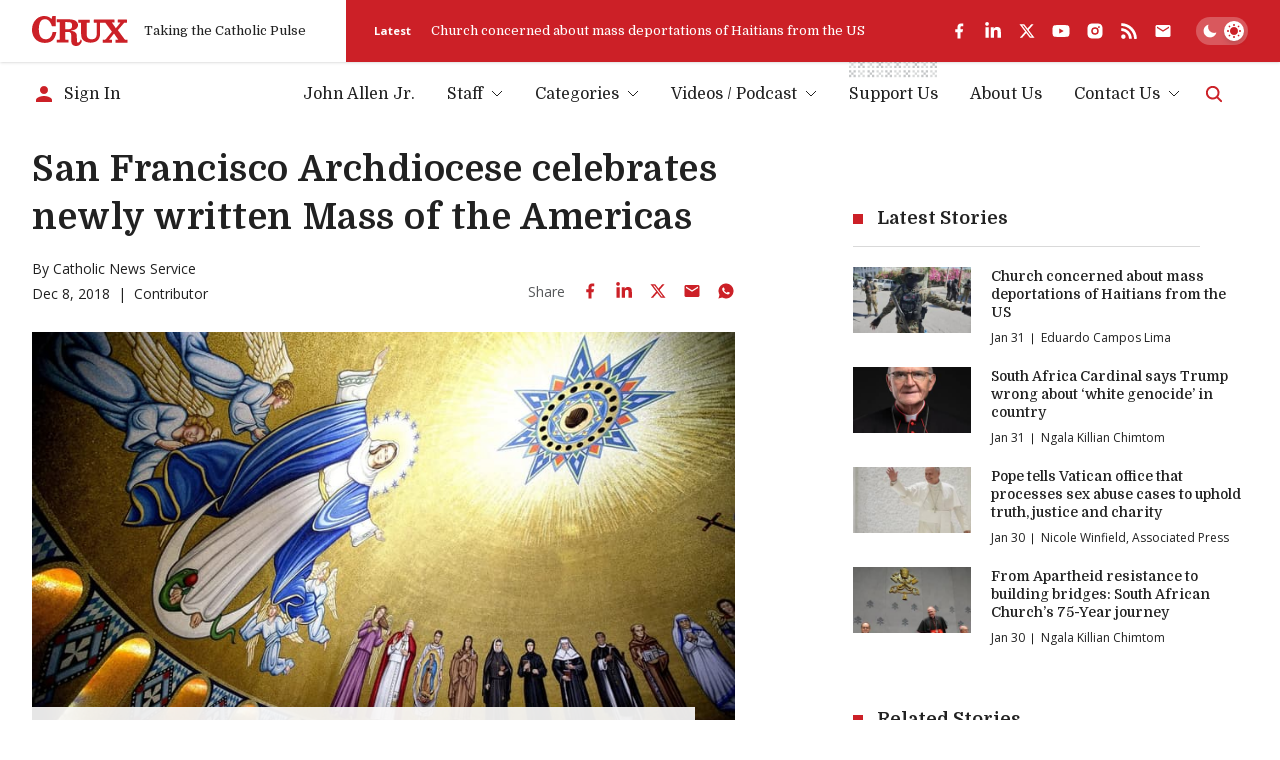

--- FILE ---
content_type: text/html; charset=utf-8
request_url: https://www.google.com/recaptcha/api2/aframe
body_size: 267
content:
<!DOCTYPE HTML><html><head><meta http-equiv="content-type" content="text/html; charset=UTF-8"></head><body><script nonce="Qjhchjb2JhjHhhnm2WuPqA">/** Anti-fraud and anti-abuse applications only. See google.com/recaptcha */ try{var clients={'sodar':'https://pagead2.googlesyndication.com/pagead/sodar?'};window.addEventListener("message",function(a){try{if(a.source===window.parent){var b=JSON.parse(a.data);var c=clients[b['id']];if(c){var d=document.createElement('img');d.src=c+b['params']+'&rc='+(localStorage.getItem("rc::a")?sessionStorage.getItem("rc::b"):"");window.document.body.appendChild(d);sessionStorage.setItem("rc::e",parseInt(sessionStorage.getItem("rc::e")||0)+1);localStorage.setItem("rc::h",'1769899908347');}}}catch(b){}});window.parent.postMessage("_grecaptcha_ready", "*");}catch(b){}</script></body></html>

--- FILE ---
content_type: application/javascript; charset=utf-8
request_url: https://fundingchoicesmessages.google.com/f/AGSKWxVE4JEI84-oF-ajpNvp46KEIwxxRdANxmmDtY0bxuXrVfDnXuRmElBxXoubGDzSldW-7zqQNIga3DLaYpuanLO4zhTSQ6nSHkXtWsdAp96pHu69qE_6G1ij0Rrj83h9GBDijgLOy5KwdeHb5XLLCrHAQgA9MpP8dRbp284SRn7dFB4znUKUBmD0FwrV/_/doubleclickad._advertisements//468x60v1_/flash-ads./pagepeel.
body_size: -1284
content:
window['25a3dd31-2dd4-4274-8b16-200673746a7a'] = true;

--- FILE ---
content_type: text/x-component
request_url: https://cruxnow.com/subscribe?_rsc=ixmd5
body_size: 15471
content:
1:"$Sreact.fragment"
3:I[3190,[],""]
4:I[4444,[],""]
5:I[4869,["2763","static/chunks/2763-6c314109c24950c7.js","8231","static/chunks/8231-1065e1a94aca0439.js","9057","static/chunks/app/subscribe/page-eb1cc352ba19250d.js"],"default"]
6:I[7742,[],"OutletBoundary"]
9:I[7742,[],"ViewportBoundary"]
b:I[7742,[],"MetadataBoundary"]
d:I[2497,[],""]
:HL["/_next/static/media/bdcf2ec322da5503-s.p.woff2","font",{"crossOrigin":"","type":"font/woff2"}]
:HL["/_next/static/media/e807dee2426166ad-s.p.woff2","font",{"crossOrigin":"","type":"font/woff2"}]
:HL["/_next/static/css/8ce6f49d654131c2.css","style"]
:HL["/_next/static/css/e82b03bc291cd5bd.css","style"]
0:{"P":null,"b":"WIQMDDT_W7zxYG-jD9Tm9","p":"","c":["","subscribe"],"i":false,"f":[[["",{"children":["subscribe",{"children":["__PAGE__",{}]}]},"$undefined","$undefined",true],["",["$","$1","c",{"children":[[["$","link","0",{"rel":"stylesheet","href":"/_next/static/css/8ce6f49d654131c2.css","precedence":"next","crossOrigin":"$undefined","nonce":"$undefined"}],["$","link","1",{"rel":"stylesheet","href":"/_next/static/css/e82b03bc291cd5bd.css","precedence":"next","crossOrigin":"$undefined","nonce":"$undefined"}]],"$L2"]}],{"children":["subscribe",["$","$1","c",{"children":[null,["$","$L3",null,{"parallelRouterKey":"children","error":"$undefined","errorStyles":"$undefined","errorScripts":"$undefined","template":["$","$L4",null,{}],"templateStyles":"$undefined","templateScripts":"$undefined","notFound":"$undefined","forbidden":"$undefined","unauthorized":"$undefined"}]]}],{"children":["__PAGE__",["$","$1","c",{"children":[["$","section",null,{"className":"container mb-section","children":["$","div",null,{"className":"max-w-2xl","children":["$","div",null,{"data-testid":"home-subscribe-form","className":"bg-accent p-5 relative z-0 overflow-hidden md:p-10 ","children":[["$","div",null,{"className":"absolute -z-10 w-4/5 opacity-10 -top-4 right-[5%] md:w-3/5 md:right-[10%]","children":["$","svg",null,{"xmlns":"http://www.w3.org/2000/svg","fill":"#fff","viewBox":"0 0 61 67","className":"w-full h-auto","children":["$","path",null,{"d":"M49.206 8.017l1.322-4.722c.16-.488.29-.986.393-1.49.11-.708.461-.94 1.18-.929a213.8 213.8 0 006.863 0c.572 0 .76.163.76.75v23.56c0 .608-.167.808-.786.802a344.778 344.778 0 00-8.06 0c-.524 0-.665-.246-.807-.66a40.266 40.266 0 00-4.195-9.13 15.53 15.53 0 00-7.314-6.596 13.479 13.479 0 00-14.158 2 14.445 14.445 0 00-4.096 6.012 42.157 42.157 0 00-2.401 15.972 40.048 40.048 0 001.825 12.913 16.69 16.69 0 005.673 8.395 15.42 15.42 0 008.343 2.917c3.35.358 6.726-.396 9.606-2.146a16.526 16.526 0 006.057-7.173 27.584 27.584 0 002.312-7.76c.052-.362.131-.603.582-.603h8.27c.122.017.243.045.361.084-.084.771-.136 1.532-.257 2.282a34.01 34.01 0 01-4.022 12.016A23.251 23.251 0 0142.38 65.58a35.896 35.896 0 01-19.239-.052A28.205 28.205 0 014.95 51.29 34.836 34.836 0 01.97 35.611a37.664 37.664 0 012.297-14.644 32.05 32.05 0 017.865-12.068 28.106 28.106 0 0112.113-7.005 27.094 27.094 0 0120.35 1.727 17.39 17.39 0 014.903 3.887c.16.198.309.405.446.62l.262-.11z"}]}]}],["$","div",null,{"className":"text-white","style":{"--color-p":"var(--white)","--color-h":"var(--white)","--color-accent":"var(--white)","--color-accent-hsl":"var(--white-hsl)","--color-input-bg":"var(--white)"},"children":[["$","h1",null,{"children":"Cruxâ€™s Daily Newsletter"}],["$","$L5",null,{"intro":false,"sourceId":"home-cta","className":"[&_label[for^=email]]:text-dark-grey [&_input[type=checkbox]:checked]:bg-white [&_input[type=checkbox]]:border-white","style":{"--color-accent-light":"var(--white)","--color-accent-light-hsl":"var(--white-hsl)"}}]]}]]}]}]}],"$undefined",null,["$","$L6",null,{"children":["$L7","$L8",null]}]]}],{},null,false]},null,false]},null,false],["$","$1","h",{"children":[null,["$","$1","0Xdk_Iru6koPDyKDseXTj",{"children":[["$","$L9",null,{"children":"$La"}],["$","meta",null,{"name":"next-size-adjust","content":""}]]}],["$","$Lb",null,{"children":"$Lc"}]]}],false]],"m":"$undefined","G":["$d","$undefined"],"s":false,"S":true}
f:I[9394,["2763","static/chunks/2763-6c314109c24950c7.js","6284","static/chunks/6284-9bcf498427029727.js","834","static/chunks/834-29ee8e3f0c7f4216.js","4844","static/chunks/4844-90d47df7e45a584f.js","1727","static/chunks/1727-9d01a3d151446e8e.js","8231","static/chunks/8231-1065e1a94aca0439.js","4451","static/chunks/4451-557d7cb967d137ef.js","4450","static/chunks/4450-5cd27eb6fdc01056.js","7177","static/chunks/app/layout-c10c9e38c86f221f.js"],"default"]
11:I[3269,["2763","static/chunks/2763-6c314109c24950c7.js","6284","static/chunks/6284-9bcf498427029727.js","834","static/chunks/834-29ee8e3f0c7f4216.js","4844","static/chunks/4844-90d47df7e45a584f.js","1727","static/chunks/1727-9d01a3d151446e8e.js","8231","static/chunks/8231-1065e1a94aca0439.js","4451","static/chunks/4451-557d7cb967d137ef.js","4450","static/chunks/4450-5cd27eb6fdc01056.js","7177","static/chunks/app/layout-c10c9e38c86f221f.js"],"GlobalScript"]
12:I[4192,["2763","static/chunks/2763-6c314109c24950c7.js","6284","static/chunks/6284-9bcf498427029727.js","834","static/chunks/834-29ee8e3f0c7f4216.js","4844","static/chunks/4844-90d47df7e45a584f.js","1727","static/chunks/1727-9d01a3d151446e8e.js","8231","static/chunks/8231-1065e1a94aca0439.js","4451","static/chunks/4451-557d7cb967d137ef.js","4450","static/chunks/4450-5cd27eb6fdc01056.js","7177","static/chunks/app/layout-c10c9e38c86f221f.js"],"default"]
13:I[2763,["2763","static/chunks/2763-6c314109c24950c7.js","6284","static/chunks/6284-9bcf498427029727.js","834","static/chunks/834-29ee8e3f0c7f4216.js","4844","static/chunks/4844-90d47df7e45a584f.js","2104","static/chunks/2104-5b970a5cb5714e8a.js","8231","static/chunks/8231-1065e1a94aca0439.js","4627","static/chunks/4627-f8f53e36c4cfb812.js","18","static/chunks/18-9f9d8f800ba7a194.js","8974","static/chunks/app/page-27ddebd7068b8024.js"],""]
17:"$Sreact.suspense"
19:I[3766,["2763","static/chunks/2763-6c314109c24950c7.js","6284","static/chunks/6284-9bcf498427029727.js","834","static/chunks/834-29ee8e3f0c7f4216.js","4844","static/chunks/4844-90d47df7e45a584f.js","1727","static/chunks/1727-9d01a3d151446e8e.js","8231","static/chunks/8231-1065e1a94aca0439.js","4451","static/chunks/4451-557d7cb967d137ef.js","4450","static/chunks/4450-5cd27eb6fdc01056.js","7177","static/chunks/app/layout-c10c9e38c86f221f.js"],"ThemeToggle"]
1a:I[4992,["2763","static/chunks/2763-6c314109c24950c7.js","6284","static/chunks/6284-9bcf498427029727.js","834","static/chunks/834-29ee8e3f0c7f4216.js","4844","static/chunks/4844-90d47df7e45a584f.js","1727","static/chunks/1727-9d01a3d151446e8e.js","8231","static/chunks/8231-1065e1a94aca0439.js","4451","static/chunks/4451-557d7cb967d137ef.js","4450","static/chunks/4450-5cd27eb6fdc01056.js","7177","static/chunks/app/layout-c10c9e38c86f221f.js"],"default"]
1b:I[9092,["8039","static/chunks/app/error-b8ae95fe35e43ea8.js"],"default"]
1c:I[6284,["2763","static/chunks/2763-6c314109c24950c7.js","6284","static/chunks/6284-9bcf498427029727.js","834","static/chunks/834-29ee8e3f0c7f4216.js","4844","static/chunks/4844-90d47df7e45a584f.js","2104","static/chunks/2104-5b970a5cb5714e8a.js","8231","static/chunks/8231-1065e1a94aca0439.js","4627","static/chunks/4627-f8f53e36c4cfb812.js","18","static/chunks/18-9f9d8f800ba7a194.js","8974","static/chunks/app/page-27ddebd7068b8024.js"],"Image"]
23:I[8206,["2763","static/chunks/2763-6c314109c24950c7.js","6284","static/chunks/6284-9bcf498427029727.js","834","static/chunks/834-29ee8e3f0c7f4216.js","4844","static/chunks/4844-90d47df7e45a584f.js","1727","static/chunks/1727-9d01a3d151446e8e.js","8231","static/chunks/8231-1065e1a94aca0439.js","4451","static/chunks/4451-557d7cb967d137ef.js","4450","static/chunks/4450-5cd27eb6fdc01056.js","7177","static/chunks/app/layout-c10c9e38c86f221f.js"],"default"]
24:I[8206,["2763","static/chunks/2763-6c314109c24950c7.js","6284","static/chunks/6284-9bcf498427029727.js","834","static/chunks/834-29ee8e3f0c7f4216.js","4844","static/chunks/4844-90d47df7e45a584f.js","1727","static/chunks/1727-9d01a3d151446e8e.js","8231","static/chunks/8231-1065e1a94aca0439.js","4451","static/chunks/4451-557d7cb967d137ef.js","4450","static/chunks/4450-5cd27eb6fdc01056.js","7177","static/chunks/app/layout-c10c9e38c86f221f.js"],"footerMenuItemClassName"]
25:I[8556,["2763","static/chunks/2763-6c314109c24950c7.js","6284","static/chunks/6284-9bcf498427029727.js","834","static/chunks/834-29ee8e3f0c7f4216.js","4844","static/chunks/4844-90d47df7e45a584f.js","1727","static/chunks/1727-9d01a3d151446e8e.js","8231","static/chunks/8231-1065e1a94aca0439.js","4451","static/chunks/4451-557d7cb967d137ef.js","4450","static/chunks/4450-5cd27eb6fdc01056.js","7177","static/chunks/app/layout-c10c9e38c86f221f.js"],"Toaster"]
e:T4bf,
  window.googletag = window.googletag || {cmd: []};
  googletag.cmd.push(function() {
    // Homepage Banner 970x250 - defined with size mapping in HomepageBannerAd component
    // Note: Slot definition moved to HomepageBannerAd component to support responsive size mapping

    // Homepage Card 300x250
    googletag.defineSlot('/23320810519/homepage/homepage_card_300x250', [300, 250], 'div-gpt-homepage-card-300x250')
      .addService(googletag.pubads());

    // Article Sidebar 300x250
    googletag.defineSlot('/23320810519/article/article_banner_rightbar_300x250', [300, 250], 'div-gpt-article-banner-rightbar-300x250')
      .addService(googletag.pubads());

    // Article Inline/Card 300x250
    googletag.defineSlot('/23320810519/article/article_inner_card_300x250', [300, 250], 'div-gpt-article-inner-card-300x250')
      .addService(googletag.pubads());

      googletag.defineSlot('/23320810519/article/article_inner_card_300x250', [300, 250], 'div-gpt-ad-1761941651728-0')
      .addService(googletag.pubads());


    googletag.pubads().enableSingleRequest();
    googletag.pubads().collapseEmptyDivs();
    googletag.pubads().setCentering(true);
    googletag.enableServices();
  });
            10:T8c5,(function() { var noCssVariables = window.CSS && !window.CSS.supports('color', 'var(--fake-var)'); var isIE = window.navigator.userAgent.toLowerCase().match(/(?:msie |trident.+?; rv:)(\d+)/); if (noCssVariables || isIE) { var html = '<div role="alert" style="position: fixed; z-index: 9; bottom: 1.5rem; left: 1.5rem; width: 600px; max-width: calc(100% - 3rem); background-color: rgb(255, 255, 255); box-shadow: 0 3px 6px rgba(0,0,0,0.16); padding: 2rem; border-bottom: 3px solid rgb(204, 32, 39);"><button type="button" aria-label="Close" style="position: absolute; font-size: 2rem; top: 0.5rem; right: 0.75rem; line-height: 1; color: rgb(51, 51, 51);">Ã—</button><h3 style="color: rgb(51, 51, 51);">Your Browser is Unsupported</h3><p style="color: rgb(51, 51, 51);">It&apos;s not your fault â€” it&apos;s your browser&apos;s, but there are many more modern browsers you can use to browse Crux:</p><ul style="display: flex; flex-flow: wrap; justify-content: flex-end; list-style: none; padding: 0px; margin: -0.5rem -1rem;"><li><a href="https://www.google.com/chrome/" target="_blank" rel="noopener noreferrer" style="padding: 0.5rem 1rem;"><img src="https://cdnjs.cloudflare.com/ajax/libs/browser-logos/70.4.0/chrome/chrome_48x48.png" alt="Google Chrome" title="Google Chrome" width="24" height="24"></a></li><li><a href="https://www.mozilla.org/en-US/firefox/" target="_blank" rel="noopener noreferrer" style="padding: 0.5rem 1rem;"><img src="https://cdnjs.cloudflare.com/ajax/libs/browser-logos/70.4.0/firefox/firefox_48x48.png" alt="Firefox" title="Firefox" width="24" height="24"></a></li><li><a href="https://www.mozilla.org/en-US/firefox/" target="_blank" rel="noopener noreferrer" style="padding: 0.5rem 1rem;"><img src="https://cdnjs.cloudflare.com/ajax/libs/browser-logos/70.4.0/edge/edge_48x48.png" alt="Microsoft Edge" title="Microsoft Edge" width="24" height="24"></a></li><li><a href="https://support.apple.com/downloads/safari" target="_blank" rel="noopener noreferrer" style="padding: 0.5rem 1rem;"><img src="https://cdnjs.cloudflare.com/ajax/libs/browser-logos/70.4.0/safari/safari_48x48.png" alt="Safari" title="Safari" width="24" height="24"></a></li></ul></div>'; document.body.insertAdjacentHTML('beforeend', html); } })();14:T101e,M83.1577 4.82778H110.48C110.987 4.82778 110.987 4.82778 110.984 5.32878C110.984 6.31748 110.984 7.30619 110.984 8.2949C110.984 8.44577 110.984 8.59664 110.984 8.81013H107.405L112.685 16.3251L118.84 8.84429C118.555 8.82721 118.375 8.81013 118.196 8.81013C117.341 8.81013 116.469 8.81013 115.606 8.81013C115.321 8.81013 115.232 8.72473 115.235 8.44007C115.249 7.35079 115.249 6.26055 115.235 5.16937C115.235 4.88471 115.326 4.82208 115.589 4.82208C119.46 4.82208 123.33 4.82208 127.2 4.82208C127.462 4.82208 127.556 4.89895 127.553 5.16652C127.553 6.28238 127.553 7.39823 127.553 8.51409C127.553 8.81582 127.433 8.86991 127.168 8.86706C126.242 8.86706 125.316 8.86706 124.39 8.86706C124.267 8.85721 124.143 8.87806 124.03 8.92773C123.916 8.9774 123.817 9.05435 123.74 9.15171C121.081 12.2848 118.407 15.4161 115.72 18.5454C115.669 18.5852 115.627 18.6354 115.597 18.6926C115.567 18.7498 115.55 18.8127 115.547 18.8772C115.543 18.9416 115.553 19.006 115.577 19.0661C115.6 19.1263 115.636 19.1807 115.683 19.2257C117.367 21.4745 119.036 23.7375 120.709 25.9977C121.974 27.7057 123.245 29.4136 124.501 31.1215C124.581 31.2485 124.693 31.3515 124.827 31.4197C124.96 31.4879 125.11 31.5186 125.259 31.5087C126.114 31.4916 126.969 31.5087 127.824 31.5087C128.109 31.5087 128.225 31.5798 128.22 31.8958C128.203 32.9604 128.22 34.0251 128.22 35.0897C128.22 35.2263 128.2 35.3743 128.188 35.5223H112.232C112.232 35.3629 112.201 35.2149 112.201 35.0669C112.201 34.0393 112.215 33.0117 112.201 31.9869C112.201 31.6311 112.315 31.5371 112.657 31.5428C113.668 31.5628 114.683 31.5428 115.825 31.5428L110.22 23.3846L103.75 31.5258H107.377C107.377 32.1691 107.377 32.7498 107.377 33.3276C107.377 33.9055 107.377 34.5716 107.377 35.1921C107.377 35.4256 107.32 35.5366 107.058 35.5366C103.099 35.5366 99.1395 35.5366 95.1789 35.5366C95.1289 35.5309 95.0793 35.5214 95.0308 35.5081C95.0308 35.3914 95.008 35.2718 95.008 35.1494C95.008 34.0706 95.008 32.9946 95.008 31.9157C95.008 31.6083 95.0849 31.4916 95.4126 31.4973C96.3756 31.5163 97.3396 31.5163 98.3046 31.4973C98.499 31.4874 98.6824 31.4039 98.8175 31.2639C101.488 28.07 104.148 24.8686 106.796 21.6595C107.004 21.409 107.343 21.1472 107.345 20.8853C107.348 20.6234 107.029 20.3359 106.833 20.074C104.118 16.457 101.404 12.8409 98.6893 9.22573C98.6156 9.11078 98.5127 9.01749 98.391 8.95545C98.2693 8.89342 98.1332 8.86487 97.9969 8.87275C95.9415 8.88604 93.8862 8.88604 91.8309 8.87275C91.4548 8.87275 91.3352 8.96669 91.3352 9.35952C91.3352 14.4179 91.3551 19.4762 91.3352 24.5346C91.3777 26.9392 90.6289 29.2914 89.2039 31.2297C87.9313 32.9093 86.1619 34.1463 84.1463 34.7652C81.5134 35.5604 78.7354 35.7549 76.0172 35.3345C74.2465 35.1496 72.5292 34.6197 70.9626 33.7745C69.8992 33.2029 68.9606 32.425 68.2018 31.4866C67.443 30.5481 66.8791 29.4679 66.5432 28.3091C66.1694 27.0143 65.9889 25.6714 66.0076 24.3239C66.0076 19.3292 66.0076 14.3344 66.0076 9.33959C66.0076 8.95815 65.8879 8.86991 65.5318 8.87845C64.5288 8.90123 63.5373 8.87845 62.5257 8.87845C62.218 8.87845 62.1325 8.77882 62.1353 8.48563C62.1486 7.39634 62.1486 6.3061 62.1353 5.21491C62.1353 4.93025 62.2151 4.83632 62.5029 4.83632C67.4265 4.83632 72.3502 4.83632 77.2738 4.83632C77.5587 4.83632 77.6186 4.93595 77.6157 5.19498C77.6157 6.29661 77.5986 7.40108 77.6157 8.50271C77.6157 8.81868 77.4932 8.88414 77.2111 8.8813C76.0942 8.8813 74.9773 8.8813 73.8603 8.8813C73.5099 8.8813 73.413 8.99231 73.413 9.33675C73.4244 14.155 73.4244 18.9724 73.413 23.7888C73.3935 24.9475 73.5648 26.1015 73.9202 27.2047C74.1838 28.0984 74.6908 28.9015 75.3846 29.5242C76.0783 30.147 76.9317 30.565 77.8494 30.7316C79.6787 31.2162 81.6131 31.1247 83.3884 30.4697C84.2047 30.1409 84.9297 29.6206 85.502 28.9526C86.0744 28.2847 86.4772 27.4889 86.6765 26.6325C87.0064 25.3026 87.156 23.9344 87.121 22.5648C87.121 18.2285 87.121 13.8922 87.121 9.55593C87.121 9.51893 87.121 9.47907 87.121 9.44207C87.121 8.89837 87.1211 8.89838 86.5854 8.89553C85.5568 8.89553 84.5282 8.8813 83.5024 8.89553C83.1805 8.89553 83.0921 8.7959 83.0978 8.48563C83.0978 7.43239 83.0978 6.38201 83.0978 5.32878C83.1121 5.15514 83.1377 5.00712 83.1577 4.82778Z15:Tbb0,M65.6202 31.0248C66.0989 31.7649 66.5406 32.448 66.9651 33.1255C67.0149 33.2399 67.021 33.3685 66.9822 33.4871C66.7277 34.642 66.2435 35.7341 65.5582 36.6984C64.873 37.6627 64.0007 38.4796 62.9932 39.1005C61.6526 39.8417 60.1117 40.1406 58.5909 39.9545C57.548 39.9077 56.5287 39.6285 55.6077 39.1375C54.9364 38.7364 54.3587 38.1968 53.913 37.5547C53.4674 36.9126 53.164 36.1828 53.0234 35.4142C52.7529 33.9676 52.6477 32.495 52.7099 31.0248C52.6928 29.1603 52.6758 27.2986 52.6445 25.4341C52.6336 25.0287 52.5955 24.6246 52.5305 24.2243C52.5143 23.8368 52.422 23.4563 52.2586 23.1044C52.0952 22.7526 51.8639 22.4364 51.5781 22.1739C51.2924 21.9114 50.9576 21.7077 50.5929 21.5745C50.2283 21.4413 49.841 21.3812 49.4531 21.3977C47.963 21.2923 46.4614 21.3521 44.9627 21.3293C44.6777 21.3293 44.7005 21.4888 44.7005 21.6766C44.7005 22.931 44.7005 24.1864 44.7005 25.4426C44.7005 27.3328 44.7005 29.22 44.7005 31.1102C44.7005 31.4517 44.8088 31.5371 45.1365 31.5315C46.2762 31.5115 47.396 31.5315 48.5243 31.5144C48.889 31.5144 48.9688 31.6339 48.9631 31.9755C48.9403 33.0031 48.946 34.0307 48.9631 35.0555C48.9631 35.3572 48.8948 35.4796 48.5671 35.4768C43.5675 35.4654 38.5678 35.4654 33.5682 35.4768C33.2833 35.4768 33.1579 35.4227 33.1636 35.101C33.1836 34.0364 33.1807 32.9718 33.1636 31.9072C33.1636 31.6055 33.2634 31.5172 33.5597 31.5229C34.6766 31.5229 35.7936 31.5229 36.9105 31.5229C37.1954 31.5229 37.3037 31.4603 37.3037 31.1443C37.3037 23.7148 37.3037 16.2852 37.3037 8.85568C37.3037 8.35753 37.3037 8.35467 36.8108 8.35467H33.6138C33.4884 8.35467 33.3631 8.35467 33.2092 8.33759V4.43211H33.6081C39.2042 4.43211 44.8003 4.43211 50.3963 4.43211C52.4951 4.40822 54.5818 4.75117 56.5623 5.44548C58.3027 5.99962 59.8074 7.12 60.8363 8.62795C61.7219 10.0451 62.0237 11.7498 61.6784 13.3845C61.3331 15.0191 60.3675 16.4567 58.9841 17.3954C57.5853 18.2457 56.0388 18.8251 54.4253 19.1033C53.8782 19.2115 53.3254 19.2827 52.7755 19.388C52.6729 19.4079 52.5846 19.5047 52.4906 19.5673C52.5874 19.6413 52.6758 19.758 52.7755 19.7808C53.6816 19.9658 54.6047 20.0655 55.4966 20.316C56.9308 20.6518 58.2032 21.4761 59.0953 22.6473C59.705 23.4661 60.0678 24.4418 60.141 25.4597C60.2407 26.883 60.2521 28.3063 60.3034 29.7523C60.3547 31.1984 60.3661 32.5648 60.4715 33.9653C60.5826 35.4455 61.7252 35.9579 62.9874 35.1324C63.6189 34.7032 64.1338 34.1241 64.4862 33.4472C64.848 32.7982 65.1244 32.0979 65.435 31.4204C65.5005 31.3293 65.5433 31.2126 65.6202 31.0248ZM44.7746 8.11556C44.7542 8.20092 44.739 8.28742 44.729 8.3746C44.729 11.3635 44.729 14.3524 44.729 17.3441C44.729 17.6288 44.8658 17.6743 45.1023 17.6715C46.3702 17.6715 47.6382 17.6943 48.9061 17.6544C49.5769 17.636 50.2446 17.556 50.9007 17.4153C51.5605 17.2956 52.1701 16.9832 52.6524 16.5176C53.1346 16.052 53.468 15.4541 53.6103 14.7993C53.8767 13.7385 53.929 12.6354 53.7642 11.5542C53.768 10.7113 53.4384 9.90096 52.8472 9.29961C52.2559 8.69825 51.4508 8.35455 50.6071 8.34329C48.6753 8.13265 46.7264 8.18388 44.7746 8.11556Z16:T72e,M26.2335 3.97136L26.9516 1.40945C27.0384 1.14433 27.1097 0.874402 27.1653 0.601025C27.2251 0.216738 27.416 0.0914889 27.8064 0.0971821C29.0487 0.119955 30.2938 0.114261 31.5361 0.0971821C31.8467 0.0971821 31.9493 0.185427 31.9493 0.504243C31.9493 4.76461 31.9493 9.02497 31.9493 13.2853C31.9493 13.6155 31.8581 13.7237 31.5219 13.7209C30.063 13.7038 28.6032 13.7038 27.1425 13.7209C26.8575 13.7209 26.7806 13.5871 26.7037 13.3622C26.1539 11.6225 25.3881 9.95857 24.4242 8.40917C23.523 6.81721 22.1278 5.56132 20.4494 4.83103C19.1942 4.27327 17.8074 4.07921 16.4471 4.27097C15.0869 4.46274 13.8079 5.03261 12.7562 5.91557C11.748 6.79543 10.9819 7.91846 10.5309 9.17774C9.54067 11.955 9.09753 14.8973 9.22594 17.8427C9.17087 20.2163 9.50584 22.5828 10.2175 24.8481C10.7478 26.6488 11.8251 28.2404 13.3005 29.4026C14.6247 30.3605 16.2005 30.9107 17.8337 30.9853C19.6544 31.1796 21.4886 30.7705 23.0537 29.8211C24.5042 28.8691 25.6473 27.5175 26.3447 25.9298C26.9686 24.5959 27.392 23.1772 27.6012 21.7197C27.6297 21.5233 27.6724 21.3924 27.9175 21.3924C29.4162 21.3924 30.9121 21.3924 32.4109 21.3924C32.4776 21.4018 32.5434 21.417 32.6075 21.4379C32.5619 21.8564 32.5334 22.2691 32.4678 22.6762C32.1547 24.9667 31.4134 27.178 30.2824 29.1948C29.4559 30.6626 28.3436 31.9503 27.0111 32.9818C25.6785 34.0134 24.1528 34.768 22.5237 35.2011C19.1012 36.1415 15.4869 36.1316 12.0696 35.1726C9.96969 34.6544 8.00336 33.6982 6.29979 32.3667C4.59623 31.0351 3.194 29.3585 2.18527 27.447C0.806041 24.8208 0.065173 21.907 0.0226391 18.9415C-0.092585 16.2368 0.331639 13.5361 1.27064 10.9967C2.17944 8.51854 3.64103 6.2796 5.54462 4.44959C7.38299 2.64897 9.64707 1.34177 12.1265 0.649417C15.7939 -0.490533 19.7618 -0.154487 23.1848 1.58594C24.1931 2.12235 25.0958 2.83702 25.8489 3.69525C25.9358 3.80263 26.0166 3.91477 26.0911 4.03114L26.2335 3.97136Z1d:T101e,M83.1577 4.82778H110.48C110.987 4.82778 110.987 4.82778 110.984 5.32878C110.984 6.31748 110.984 7.30619 110.984 8.2949C110.984 8.44577 110.984 8.59664 110.984 8.81013H107.405L112.685 16.3251L118.84 8.84429C118.555 8.82721 118.375 8.81013 118.196 8.81013C117.341 8.81013 116.469 8.81013 115.606 8.81013C115.321 8.81013 115.232 8.72473 115.235 8.44007C115.249 7.35079 115.249 6.26055 115.235 5.16937C115.235 4.88471 115.326 4.82208 115.589 4.82208C119.46 4.82208 123.33 4.82208 127.2 4.82208C127.462 4.82208 127.556 4.89895 127.553 5.16652C127.553 6.28238 127.553 7.39823 127.553 8.51409C127.553 8.81582 127.433 8.86991 127.168 8.86706C126.242 8.86706 125.316 8.86706 124.39 8.86706C124.267 8.85721 124.143 8.87806 124.03 8.92773C123.916 8.9774 123.817 9.05435 123.74 9.15171C121.081 12.2848 118.407 15.4161 115.72 18.5454C115.669 18.5852 115.627 18.6354 115.597 18.6926C115.567 18.7498 115.55 18.8127 115.547 18.8772C115.543 18.9416 115.553 19.006 115.577 19.0661C115.6 19.1263 115.636 19.1807 115.683 19.2257C117.367 21.4745 119.036 23.7375 120.709 25.9977C121.974 27.7057 123.245 29.4136 124.501 31.1215C124.581 31.2485 124.693 31.3515 124.827 31.4197C124.96 31.4879 125.11 31.5186 125.259 31.5087C126.114 31.4916 126.969 31.5087 127.824 31.5087C128.109 31.5087 128.225 31.5798 128.22 31.8958C128.203 32.9604 128.22 34.0251 128.22 35.0897C128.22 35.2263 128.2 35.3743 128.188 35.5223H112.232C112.232 35.3629 112.201 35.2149 112.201 35.0669C112.201 34.0393 112.215 33.0117 112.201 31.9869C112.201 31.6311 112.315 31.5371 112.657 31.5428C113.668 31.5628 114.683 31.5428 115.825 31.5428L110.22 23.3846L103.75 31.5258H107.377C107.377 32.1691 107.377 32.7498 107.377 33.3276C107.377 33.9055 107.377 34.5716 107.377 35.1921C107.377 35.4256 107.32 35.5366 107.058 35.5366C103.099 35.5366 99.1395 35.5366 95.1789 35.5366C95.1289 35.5309 95.0793 35.5214 95.0308 35.5081C95.0308 35.3914 95.008 35.2718 95.008 35.1494C95.008 34.0706 95.008 32.9946 95.008 31.9157C95.008 31.6083 95.0849 31.4916 95.4126 31.4973C96.3756 31.5163 97.3396 31.5163 98.3046 31.4973C98.499 31.4874 98.6824 31.4039 98.8175 31.2639C101.488 28.07 104.148 24.8686 106.796 21.6595C107.004 21.409 107.343 21.1472 107.345 20.8853C107.348 20.6234 107.029 20.3359 106.833 20.074C104.118 16.457 101.404 12.8409 98.6893 9.22573C98.6156 9.11078 98.5127 9.01749 98.391 8.95545C98.2693 8.89342 98.1332 8.86487 97.9969 8.87275C95.9415 8.88604 93.8862 8.88604 91.8309 8.87275C91.4548 8.87275 91.3352 8.96669 91.3352 9.35952C91.3352 14.4179 91.3551 19.4762 91.3352 24.5346C91.3777 26.9392 90.6289 29.2914 89.2039 31.2297C87.9313 32.9093 86.1619 34.1463 84.1463 34.7652C81.5134 35.5604 78.7354 35.7549 76.0172 35.3345C74.2465 35.1496 72.5292 34.6197 70.9626 33.7745C69.8992 33.2029 68.9606 32.425 68.2018 31.4866C67.443 30.5481 66.8791 29.4679 66.5432 28.3091C66.1694 27.0143 65.9889 25.6714 66.0076 24.3239C66.0076 19.3292 66.0076 14.3344 66.0076 9.33959C66.0076 8.95815 65.8879 8.86991 65.5318 8.87845C64.5288 8.90123 63.5373 8.87845 62.5257 8.87845C62.218 8.87845 62.1325 8.77882 62.1353 8.48563C62.1486 7.39634 62.1486 6.3061 62.1353 5.21491C62.1353 4.93025 62.2151 4.83632 62.5029 4.83632C67.4265 4.83632 72.3502 4.83632 77.2738 4.83632C77.5587 4.83632 77.6186 4.93595 77.6157 5.19498C77.6157 6.29661 77.5986 7.40108 77.6157 8.50271C77.6157 8.81868 77.4932 8.88414 77.2111 8.8813C76.0942 8.8813 74.9773 8.8813 73.8603 8.8813C73.5099 8.8813 73.413 8.99231 73.413 9.33675C73.4244 14.155 73.4244 18.9724 73.413 23.7888C73.3935 24.9475 73.5648 26.1015 73.9202 27.2047C74.1838 28.0984 74.6908 28.9015 75.3846 29.5242C76.0783 30.147 76.9317 30.565 77.8494 30.7316C79.6787 31.2162 81.6131 31.1247 83.3884 30.4697C84.2047 30.1409 84.9297 29.6206 85.502 28.9526C86.0744 28.2847 86.4772 27.4889 86.6765 26.6325C87.0064 25.3026 87.156 23.9344 87.121 22.5648C87.121 18.2285 87.121 13.8922 87.121 9.55593C87.121 9.51893 87.121 9.47907 87.121 9.44207C87.121 8.89837 87.1211 8.89838 86.5854 8.89553C85.5568 8.89553 84.5282 8.8813 83.5024 8.89553C83.1805 8.89553 83.0921 8.7959 83.0978 8.48563C83.0978 7.43239 83.0978 6.38201 83.0978 5.32878C83.1121 5.15514 83.1377 5.00712 83.1577 4.82778Z1e:Tbb0,M65.6202 31.0248C66.0989 31.7649 66.5406 32.448 66.9651 33.1255C67.0149 33.2399 67.021 33.3685 66.9822 33.4871C66.7277 34.642 66.2435 35.7341 65.5582 36.6984C64.873 37.6627 64.0007 38.4796 62.9932 39.1005C61.6526 39.8417 60.1117 40.1406 58.5909 39.9545C57.548 39.9077 56.5287 39.6285 55.6077 39.1375C54.9364 38.7364 54.3587 38.1968 53.913 37.5547C53.4674 36.9126 53.164 36.1828 53.0234 35.4142C52.7529 33.9676 52.6477 32.495 52.7099 31.0248C52.6928 29.1603 52.6758 27.2986 52.6445 25.4341C52.6336 25.0287 52.5955 24.6246 52.5305 24.2243C52.5143 23.8368 52.422 23.4563 52.2586 23.1044C52.0952 22.7526 51.8639 22.4364 51.5781 22.1739C51.2924 21.9114 50.9576 21.7077 50.5929 21.5745C50.2283 21.4413 49.841 21.3812 49.4531 21.3977C47.963 21.2923 46.4614 21.3521 44.9627 21.3293C44.6777 21.3293 44.7005 21.4888 44.7005 21.6766C44.7005 22.931 44.7005 24.1864 44.7005 25.4426C44.7005 27.3328 44.7005 29.22 44.7005 31.1102C44.7005 31.4517 44.8088 31.5371 45.1365 31.5315C46.2762 31.5115 47.396 31.5315 48.5243 31.5144C48.889 31.5144 48.9688 31.6339 48.9631 31.9755C48.9403 33.0031 48.946 34.0307 48.9631 35.0555C48.9631 35.3572 48.8948 35.4796 48.5671 35.4768C43.5675 35.4654 38.5678 35.4654 33.5682 35.4768C33.2833 35.4768 33.1579 35.4227 33.1636 35.101C33.1836 34.0364 33.1807 32.9718 33.1636 31.9072C33.1636 31.6055 33.2634 31.5172 33.5597 31.5229C34.6766 31.5229 35.7936 31.5229 36.9105 31.5229C37.1954 31.5229 37.3037 31.4603 37.3037 31.1443C37.3037 23.7148 37.3037 16.2852 37.3037 8.85568C37.3037 8.35753 37.3037 8.35467 36.8108 8.35467H33.6138C33.4884 8.35467 33.3631 8.35467 33.2092 8.33759V4.43211H33.6081C39.2042 4.43211 44.8003 4.43211 50.3963 4.43211C52.4951 4.40822 54.5818 4.75117 56.5623 5.44548C58.3027 5.99962 59.8074 7.12 60.8363 8.62795C61.7219 10.0451 62.0237 11.7498 61.6784 13.3845C61.3331 15.0191 60.3675 16.4567 58.9841 17.3954C57.5853 18.2457 56.0388 18.8251 54.4253 19.1033C53.8782 19.2115 53.3254 19.2827 52.7755 19.388C52.6729 19.4079 52.5846 19.5047 52.4906 19.5673C52.5874 19.6413 52.6758 19.758 52.7755 19.7808C53.6816 19.9658 54.6047 20.0655 55.4966 20.316C56.9308 20.6518 58.2032 21.4761 59.0953 22.6473C59.705 23.4661 60.0678 24.4418 60.141 25.4597C60.2407 26.883 60.2521 28.3063 60.3034 29.7523C60.3547 31.1984 60.3661 32.5648 60.4715 33.9653C60.5826 35.4455 61.7252 35.9579 62.9874 35.1324C63.6189 34.7032 64.1338 34.1241 64.4862 33.4472C64.848 32.7982 65.1244 32.0979 65.435 31.4204C65.5005 31.3293 65.5433 31.2126 65.6202 31.0248ZM44.7746 8.11556C44.7542 8.20092 44.739 8.28742 44.729 8.3746C44.729 11.3635 44.729 14.3524 44.729 17.3441C44.729 17.6288 44.8658 17.6743 45.1023 17.6715C46.3702 17.6715 47.6382 17.6943 48.9061 17.6544C49.5769 17.636 50.2446 17.556 50.9007 17.4153C51.5605 17.2956 52.1701 16.9832 52.6524 16.5176C53.1346 16.052 53.468 15.4541 53.6103 14.7993C53.8767 13.7385 53.929 12.6354 53.7642 11.5542C53.768 10.7113 53.4384 9.90096 52.8472 9.29961C52.2559 8.69825 51.4508 8.35455 50.6071 8.34329C48.6753 8.13265 46.7264 8.18388 44.7746 8.11556Z1f:T72e,M26.2335 3.97136L26.9516 1.40945C27.0384 1.14433 27.1097 0.874402 27.1653 0.601025C27.2251 0.216738 27.416 0.0914889 27.8064 0.0971821C29.0487 0.119955 30.2938 0.114261 31.5361 0.0971821C31.8467 0.0971821 31.9493 0.185427 31.9493 0.504243C31.9493 4.76461 31.9493 9.02497 31.9493 13.2853C31.9493 13.6155 31.8581 13.7237 31.5219 13.7209C30.063 13.7038 28.6032 13.7038 27.1425 13.7209C26.8575 13.7209 26.7806 13.5871 26.7037 13.3622C26.1539 11.6225 25.3881 9.95857 24.4242 8.40917C23.523 6.81721 22.1278 5.56132 20.4494 4.83103C19.1942 4.27327 17.8074 4.07921 16.4471 4.27097C15.0869 4.46274 13.8079 5.03261 12.7562 5.91557C11.748 6.79543 10.9819 7.91846 10.5309 9.17774C9.54067 11.955 9.09753 14.8973 9.22594 17.8427C9.17087 20.2163 9.50584 22.5828 10.2175 24.8481C10.7478 26.6488 11.8251 28.2404 13.3005 29.4026C14.6247 30.3605 16.2005 30.9107 17.8337 30.9853C19.6544 31.1796 21.4886 30.7705 23.0537 29.8211C24.5042 28.8691 25.6473 27.5175 26.3447 25.9298C26.9686 24.5959 27.392 23.1772 27.6012 21.7197C27.6297 21.5233 27.6724 21.3924 27.9175 21.3924C29.4162 21.3924 30.9121 21.3924 32.4109 21.3924C32.4776 21.4018 32.5434 21.417 32.6075 21.4379C32.5619 21.8564 32.5334 22.2691 32.4678 22.6762C32.1547 24.9667 31.4134 27.178 30.2824 29.1948C29.4559 30.6626 28.3436 31.9503 27.0111 32.9818C25.6785 34.0134 24.1528 34.768 22.5237 35.2011C19.1012 36.1415 15.4869 36.1316 12.0696 35.1726C9.96969 34.6544 8.00336 33.6982 6.29979 32.3667C4.59623 31.0351 3.194 29.3585 2.18527 27.447C0.806041 24.8208 0.065173 21.907 0.0226391 18.9415C-0.092585 16.2368 0.331639 13.5361 1.27064 10.9967C2.17944 8.51854 3.64103 6.2796 5.54462 4.44959C7.38299 2.64897 9.64707 1.34177 12.1265 0.649417C15.7939 -0.490533 19.7618 -0.154487 23.1848 1.58594C24.1931 2.12235 25.0958 2.83702 25.8489 3.69525C25.9358 3.80263 26.0166 3.91477 26.0911 4.03114L26.2335 3.97136Z20:T101e,M83.1577 4.82778H110.48C110.987 4.82778 110.987 4.82778 110.984 5.32878C110.984 6.31748 110.984 7.30619 110.984 8.2949C110.984 8.44577 110.984 8.59664 110.984 8.81013H107.405L112.685 16.3251L118.84 8.84429C118.555 8.82721 118.375 8.81013 118.196 8.81013C117.341 8.81013 116.469 8.81013 115.606 8.81013C115.321 8.81013 115.232 8.72473 115.235 8.44007C115.249 7.35079 115.249 6.26055 115.235 5.16937C115.235 4.88471 115.326 4.82208 115.589 4.82208C119.46 4.82208 123.33 4.82208 127.2 4.82208C127.462 4.82208 127.556 4.89895 127.553 5.16652C127.553 6.28238 127.553 7.39823 127.553 8.51409C127.553 8.81582 127.433 8.86991 127.168 8.86706C126.242 8.86706 125.316 8.86706 124.39 8.86706C124.267 8.85721 124.143 8.87806 124.03 8.92773C123.916 8.9774 123.817 9.05435 123.74 9.15171C121.081 12.2848 118.407 15.4161 115.72 18.5454C115.669 18.5852 115.627 18.6354 115.597 18.6926C115.567 18.7498 115.55 18.8127 115.547 18.8772C115.543 18.9416 115.553 19.006 115.577 19.0661C115.6 19.1263 115.636 19.1807 115.683 19.2257C117.367 21.4745 119.036 23.7375 120.709 25.9977C121.974 27.7057 123.245 29.4136 124.501 31.1215C124.581 31.2485 124.693 31.3515 124.827 31.4197C124.96 31.4879 125.11 31.5186 125.259 31.5087C126.114 31.4916 126.969 31.5087 127.824 31.5087C128.109 31.5087 128.225 31.5798 128.22 31.8958C128.203 32.9604 128.22 34.0251 128.22 35.0897C128.22 35.2263 128.2 35.3743 128.188 35.5223H112.232C112.232 35.3629 112.201 35.2149 112.201 35.0669C112.201 34.0393 112.215 33.0117 112.201 31.9869C112.201 31.6311 112.315 31.5371 112.657 31.5428C113.668 31.5628 114.683 31.5428 115.825 31.5428L110.22 23.3846L103.75 31.5258H107.377C107.377 32.1691 107.377 32.7498 107.377 33.3276C107.377 33.9055 107.377 34.5716 107.377 35.1921C107.377 35.4256 107.32 35.5366 107.058 35.5366C103.099 35.5366 99.1395 35.5366 95.1789 35.5366C95.1289 35.5309 95.0793 35.5214 95.0308 35.5081C95.0308 35.3914 95.008 35.2718 95.008 35.1494C95.008 34.0706 95.008 32.9946 95.008 31.9157C95.008 31.6083 95.0849 31.4916 95.4126 31.4973C96.3756 31.5163 97.3396 31.5163 98.3046 31.4973C98.499 31.4874 98.6824 31.4039 98.8175 31.2639C101.488 28.07 104.148 24.8686 106.796 21.6595C107.004 21.409 107.343 21.1472 107.345 20.8853C107.348 20.6234 107.029 20.3359 106.833 20.074C104.118 16.457 101.404 12.8409 98.6893 9.22573C98.6156 9.11078 98.5127 9.01749 98.391 8.95545C98.2693 8.89342 98.1332 8.86487 97.9969 8.87275C95.9415 8.88604 93.8862 8.88604 91.8309 8.87275C91.4548 8.87275 91.3352 8.96669 91.3352 9.35952C91.3352 14.4179 91.3551 19.4762 91.3352 24.5346C91.3777 26.9392 90.6289 29.2914 89.2039 31.2297C87.9313 32.9093 86.1619 34.1463 84.1463 34.7652C81.5134 35.5604 78.7354 35.7549 76.0172 35.3345C74.2465 35.1496 72.5292 34.6197 70.9626 33.7745C69.8992 33.2029 68.9606 32.425 68.2018 31.4866C67.443 30.5481 66.8791 29.4679 66.5432 28.3091C66.1694 27.0143 65.9889 25.6714 66.0076 24.3239C66.0076 19.3292 66.0076 14.3344 66.0076 9.33959C66.0076 8.95815 65.8879 8.86991 65.5318 8.87845C64.5288 8.90123 63.5373 8.87845 62.5257 8.87845C62.218 8.87845 62.1325 8.77882 62.1353 8.48563C62.1486 7.39634 62.1486 6.3061 62.1353 5.21491C62.1353 4.93025 62.2151 4.83632 62.5029 4.83632C67.4265 4.83632 72.3502 4.83632 77.2738 4.83632C77.5587 4.83632 77.6186 4.93595 77.6157 5.19498C77.6157 6.29661 77.5986 7.40108 77.6157 8.50271C77.6157 8.81868 77.4932 8.88414 77.2111 8.8813C76.0942 8.8813 74.9773 8.8813 73.8603 8.8813C73.5099 8.8813 73.413 8.99231 73.413 9.33675C73.4244 14.155 73.4244 18.9724 73.413 23.7888C73.3935 24.9475 73.5648 26.1015 73.9202 27.2047C74.1838 28.0984 74.6908 28.9015 75.3846 29.5242C76.0783 30.147 76.9317 30.565 77.8494 30.7316C79.6787 31.2162 81.6131 31.1247 83.3884 30.4697C84.2047 30.1409 84.9297 29.6206 85.502 28.9526C86.0744 28.2847 86.4772 27.4889 86.6765 26.6325C87.0064 25.3026 87.156 23.9344 87.121 22.5648C87.121 18.2285 87.121 13.8922 87.121 9.55593C87.121 9.51893 87.121 9.47907 87.121 9.44207C87.121 8.89837 87.1211 8.89838 86.5854 8.89553C85.5568 8.89553 84.5282 8.8813 83.5024 8.89553C83.1805 8.89553 83.0921 8.7959 83.0978 8.48563C83.0978 7.43239 83.0978 6.38201 83.0978 5.32878C83.1121 5.15514 83.1377 5.00712 83.1577 4.82778Z21:Tbb0,M65.6202 31.0248C66.0989 31.7649 66.5406 32.448 66.9651 33.1255C67.0149 33.2399 67.021 33.3685 66.9822 33.4871C66.7277 34.642 66.2435 35.7341 65.5582 36.6984C64.873 37.6627 64.0007 38.4796 62.9932 39.1005C61.6526 39.8417 60.1117 40.1406 58.5909 39.9545C57.548 39.9077 56.5287 39.6285 55.6077 39.1375C54.9364 38.7364 54.3587 38.1968 53.913 37.5547C53.4674 36.9126 53.164 36.1828 53.0234 35.4142C52.7529 33.9676 52.6477 32.495 52.7099 31.0248C52.6928 29.1603 52.6758 27.2986 52.6445 25.4341C52.6336 25.0287 52.5955 24.6246 52.5305 24.2243C52.5143 23.8368 52.422 23.4563 52.2586 23.1044C52.0952 22.7526 51.8639 22.4364 51.5781 22.1739C51.2924 21.9114 50.9576 21.7077 50.5929 21.5745C50.2283 21.4413 49.841 21.3812 49.4531 21.3977C47.963 21.2923 46.4614 21.3521 44.9627 21.3293C44.6777 21.3293 44.7005 21.4888 44.7005 21.6766C44.7005 22.931 44.7005 24.1864 44.7005 25.4426C44.7005 27.3328 44.7005 29.22 44.7005 31.1102C44.7005 31.4517 44.8088 31.5371 45.1365 31.5315C46.2762 31.5115 47.396 31.5315 48.5243 31.5144C48.889 31.5144 48.9688 31.6339 48.9631 31.9755C48.9403 33.0031 48.946 34.0307 48.9631 35.0555C48.9631 35.3572 48.8948 35.4796 48.5671 35.4768C43.5675 35.4654 38.5678 35.4654 33.5682 35.4768C33.2833 35.4768 33.1579 35.4227 33.1636 35.101C33.1836 34.0364 33.1807 32.9718 33.1636 31.9072C33.1636 31.6055 33.2634 31.5172 33.5597 31.5229C34.6766 31.5229 35.7936 31.5229 36.9105 31.5229C37.1954 31.5229 37.3037 31.4603 37.3037 31.1443C37.3037 23.7148 37.3037 16.2852 37.3037 8.85568C37.3037 8.35753 37.3037 8.35467 36.8108 8.35467H33.6138C33.4884 8.35467 33.3631 8.35467 33.2092 8.33759V4.43211H33.6081C39.2042 4.43211 44.8003 4.43211 50.3963 4.43211C52.4951 4.40822 54.5818 4.75117 56.5623 5.44548C58.3027 5.99962 59.8074 7.12 60.8363 8.62795C61.7219 10.0451 62.0237 11.7498 61.6784 13.3845C61.3331 15.0191 60.3675 16.4567 58.9841 17.3954C57.5853 18.2457 56.0388 18.8251 54.4253 19.1033C53.8782 19.2115 53.3254 19.2827 52.7755 19.388C52.6729 19.4079 52.5846 19.5047 52.4906 19.5673C52.5874 19.6413 52.6758 19.758 52.7755 19.7808C53.6816 19.9658 54.6047 20.0655 55.4966 20.316C56.9308 20.6518 58.2032 21.4761 59.0953 22.6473C59.705 23.4661 60.0678 24.4418 60.141 25.4597C60.2407 26.883 60.2521 28.3063 60.3034 29.7523C60.3547 31.1984 60.3661 32.5648 60.4715 33.9653C60.5826 35.4455 61.7252 35.9579 62.9874 35.1324C63.6189 34.7032 64.1338 34.1241 64.4862 33.4472C64.848 32.7982 65.1244 32.0979 65.435 31.4204C65.5005 31.3293 65.5433 31.2126 65.6202 31.0248ZM44.7746 8.11556C44.7542 8.20092 44.739 8.28742 44.729 8.3746C44.729 11.3635 44.729 14.3524 44.729 17.3441C44.729 17.6288 44.8658 17.6743 45.1023 17.6715C46.3702 17.6715 47.6382 17.6943 48.9061 17.6544C49.5769 17.636 50.2446 17.556 50.9007 17.4153C51.5605 17.2956 52.1701 16.9832 52.6524 16.5176C53.1346 16.052 53.468 15.4541 53.6103 14.7993C53.8767 13.7385 53.929 12.6354 53.7642 11.5542C53.768 10.7113 53.4384 9.90096 52.8472 9.29961C52.2559 8.69825 51.4508 8.35455 50.6071 8.34329C48.6753 8.13265 46.7264 8.18388 44.7746 8.11556Z22:T72e,M26.2335 3.97136L26.9516 1.40945C27.0384 1.14433 27.1097 0.874402 27.1653 0.601025C27.2251 0.216738 27.416 0.0914889 27.8064 0.0971821C29.0487 0.119955 30.2938 0.114261 31.5361 0.0971821C31.8467 0.0971821 31.9493 0.185427 31.9493 0.504243C31.9493 4.76461 31.9493 9.02497 31.9493 13.2853C31.9493 13.6155 31.8581 13.7237 31.5219 13.7209C30.063 13.7038 28.6032 13.7038 27.1425 13.7209C26.8575 13.7209 26.7806 13.5871 26.7037 13.3622C26.1539 11.6225 25.3881 9.95857 24.4242 8.40917C23.523 6.81721 22.1278 5.56132 20.4494 4.83103C19.1942 4.27327 17.8074 4.07921 16.4471 4.27097C15.0869 4.46274 13.8079 5.03261 12.7562 5.91557C11.748 6.79543 10.9819 7.91846 10.5309 9.17774C9.54067 11.955 9.09753 14.8973 9.22594 17.8427C9.17087 20.2163 9.50584 22.5828 10.2175 24.8481C10.7478 26.6488 11.8251 28.2404 13.3005 29.4026C14.6247 30.3605 16.2005 30.9107 17.8337 30.9853C19.6544 31.1796 21.4886 30.7705 23.0537 29.8211C24.5042 28.8691 25.6473 27.5175 26.3447 25.9298C26.9686 24.5959 27.392 23.1772 27.6012 21.7197C27.6297 21.5233 27.6724 21.3924 27.9175 21.3924C29.4162 21.3924 30.9121 21.3924 32.4109 21.3924C32.4776 21.4018 32.5434 21.417 32.6075 21.4379C32.5619 21.8564 32.5334 22.2691 32.4678 22.6762C32.1547 24.9667 31.4134 27.178 30.2824 29.1948C29.4559 30.6626 28.3436 31.9503 27.0111 32.9818C25.6785 34.0134 24.1528 34.768 22.5237 35.2011C19.1012 36.1415 15.4869 36.1316 12.0696 35.1726C9.96969 34.6544 8.00336 33.6982 6.29979 32.3667C4.59623 31.0351 3.194 29.3585 2.18527 27.447C0.806041 24.8208 0.065173 21.907 0.0226391 18.9415C-0.092585 16.2368 0.331639 13.5361 1.27064 10.9967C2.17944 8.51854 3.64103 6.2796 5.54462 4.44959C7.38299 2.64897 9.64707 1.34177 12.1265 0.649417C15.7939 -0.490533 19.7618 -0.154487 23.1848 1.58594C24.1931 2.12235 25.0958 2.83702 25.8489 3.69525C25.9358 3.80263 26.0166 3.91477 26.0911 4.03114L26.2335 3.97136Z2:["$","html",null,{"lang":"en","className":"__variable_8c1962 __variable_2fad4c font-secondary","suppressHydrationWarning":true,"children":[["$","head",null,{"children":[["$","script",null,{"async":true,"src":"https://pagead2.googlesyndication.com/pagead/js/adsbygoogle.js?client=ca-pub-7053755186635992","crossOrigin":"anonymous"}],["$","meta",null,{"name":"google-adsense-account","content":"ca-pub-7053755186635992"}],["$","script",null,{"async":true,"src":"https://securepubads.g.doubleclick.net/tag/js/gpt.js","crossOrigin":"anonymous"}],["$","script",null,{"dangerouslySetInnerHTML":{"__html":"$e"}}],null]}],["$","body",null,{"className":"antialiased bg-bg text-p","children":[["$","script",null,{"id":"theme-script","dangerouslySetInnerHTML":{"__html":"(function() { function getInitialTheme() { const persistedColorPreference = window.localStorage.getItem('theme'); if (typeof persistedColorPreference === 'string') { return persistedColorPreference; } const mql = window.matchMedia('(prefers-color-scheme: dark)'); if (typeof mql.matches === 'boolean') { return mql.matches ? 'dark' : 'light'; } return 'light'; } let preferredTheme; function setTheme(newTheme) { preferredTheme = newTheme; document.documentElement.dataset.theme = newTheme; window.localStorage.setItem('theme', newTheme); } setTheme(getInitialTheme()); })();"}}],["$","$Lf",null,{}],["$","script",null,{"id":"unsupported-browser-script","dangerouslySetInnerHTML":{"__html":"$10"}}],["$","$L11",null,{}],["$","div",null,{"id":"__crux-app","children":[["$","div",null,{"className":"flex flex-col min-h-screen","children":[[["$","$L12",null,{}],["$","header",null,{"className":"z-10 mb-2 md:mb-5","children":[["$","div",null,{"className":"shadow relative z-[1] bg-card-bg","children":["$","div",null,{"className":"container","children":["$","div",null,{"className":"flex items-center","children":["$","div",null,{"className":"flex flex-1 max-w-full","children":[["$","div",null,{"className":"flex items-center pr-6 xs:pr-10 pt-4 pb-4","children":[["$","$L13",null,{"href":"/","className":"block w-16 md:w-20 lg:w-24 3xl:w-32","aria-label":"Crux","children":["$","svg",null,{"width":"129","height":"40","viewBox":"0 0 129 40","fill":"currentColor","xmlns":"http://www.w3.org/2000/svg","className":"block w-full h-auto text-logo","children":["$undefined",["$","path",null,{"d":"$14"}],["$","path",null,{"d":"$15"}],["$","path",null,{"d":"$16"}]]}]}],["$","span",null,{"className":"h6 hidden sm:block ml-4 font-normal whitespace-nowrap text-header-sm","role":"presentation","aria-hidden":"true","children":"Taking the Catholic Pulse"}]]}],["$","div",null,{"className":"flex items-center grow shrink basis-full bg-accent text-bg pr-container -mr-container pl-6 pt-4 pb-4 md:overflow-hidden md:pl-7","children":["$","div",null,{"className":"flex items-center justify-between overflow-hidden grow shrink basis-full","children":[["$","div",null,{"className":"hidden lg:flex items-center pr-6 flex-auto overflow-hidden","children":["$","$17",null,{"fallback":null,"children":"$L18"}]}],["$","div",null,{"data-analyticsid":"header-social","className":"flex flex-1 justify-end","style":{"--color-logo":"var(--white)","--color-accent-light":"var(--white)"},"children":["$","div",null,{"className":"flex items-center","data-class":"social-share","children":["$undefined",["$","ul",null,{"className":"flex items-center -m-2 overflow-visible","children":[["$","li","facebook-0",{"children":["$undefined",["$","a",null,{"href":"https://www.facebook.com/crux","target":"_blank","rel":"noopener noreferrer","aria-label":"facebook","className":"text-logo flex p-2 transition-all hover:drop-shadow-md","children":["$","svg",null,{"stroke":"currentColor","fill":"currentColor","strokeWidth":"0","viewBox":"0 0 24 24","className":"h-4 w-auto md:h-[1.125rem]","children":["$undefined",[["$","g","0",{"children":[["$","path","0",{"fill":"none","d":"M0 0h24v24H0z","children":"$undefined"}],["$","path","1",{"d":"M14 13.5h2.5l1-4H14v-2c0-1.03 0-2 2-2h1.5V2.14c-.326-.043-1.557-.14-2.857-.14C11.928 2 10 3.657 10 6.7v2.8H7v4h3V22h4v-8.5z","children":"$undefined"}]]}]]],"style":{"color":"$undefined"},"height":"1em","width":"1em","xmlns":"http://www.w3.org/2000/svg"}]}]]}],["$","li","linkedin-1",{"children":["$undefined",["$","a",null,{"href":"https://www.linkedin.com/company/crux-now/","target":"_blank","rel":"noopener noreferrer","aria-label":"linkedin","className":"text-logo flex p-2 transition-all hover:drop-shadow-md","children":["$","svg",null,{"stroke":"currentColor","fill":"currentColor","strokeWidth":"0","viewBox":"0 0 448 512","className":"h-4 w-auto md:h-[1.125rem]","children":["$undefined",[["$","path","0",{"d":"M100.28 448H7.4V148.9h92.88zM53.79 108.1C24.09 108.1 0 83.5 0 53.8a53.79 53.79 0 0 1 107.58 0c0 29.7-24.1 54.3-53.79 54.3zM447.9 448h-92.68V302.4c0-34.7-.7-79.2-48.29-79.2-48.29 0-55.69 37.7-55.69 76.7V448h-92.78V148.9h89.08v40.8h1.3c12.4-23.5 42.69-48.3 87.88-48.3 94 0 111.28 61.9 111.28 142.3V448z","children":"$undefined"}]]],"style":{"color":"$undefined"},"height":"1em","width":"1em","xmlns":"http://www.w3.org/2000/svg"}]}]]}],["$","li","twitter-2",{"children":["$undefined",["$","a",null,{"href":"https://twitter.com/Crux","target":"_blank","rel":"noopener noreferrer","aria-label":"twitter","className":"text-logo flex p-2 transition-all hover:drop-shadow-md","children":["$","svg",null,{"xmlns":"http://www.w3.org/2000/svg","width":"24","height":"24","viewBox":"0 0 24 24","fill":"none","aria-label":"X formerly known as Twitter","className":"h-4 w-auto md:h-[1.125rem]","children":["$","path",null,{"fill":"currentColor","d":"M17.751 3h3.067l-6.7 7.625L22 21h-6.172l-4.833-6.293L5.464 21h-3.07l7.167-8.155L2 3h6.328l4.37 5.752L17.75 3Zm-1.076 16.172h1.7L7.404 4.732H5.58l11.094 14.44Z"}]}]}]]}],["$","li","youtube-3",{"children":["$undefined",["$","a",null,{"href":"https://www.youtube.com/c/CruxMedia","target":"_blank","rel":"noopener noreferrer","aria-label":"youtube","className":"text-logo flex p-2 transition-all hover:drop-shadow-md","children":["$","svg",null,{"stroke":"currentColor","fill":"currentColor","strokeWidth":"0","viewBox":"0 0 576 512","className":"h-4 w-auto md:h-[1.125rem]","children":["$undefined",[["$","path","0",{"d":"M549.655 124.083c-6.281-23.65-24.787-42.276-48.284-48.597C458.781 64 288 64 288 64S117.22 64 74.629 75.486c-23.497 6.322-42.003 24.947-48.284 48.597-11.412 42.867-11.412 132.305-11.412 132.305s0 89.438 11.412 132.305c6.281 23.65 24.787 41.5 48.284 47.821C117.22 448 288 448 288 448s170.78 0 213.371-11.486c23.497-6.321 42.003-24.171 48.284-47.821 11.412-42.867 11.412-132.305 11.412-132.305s0-89.438-11.412-132.305zm-317.51 213.508V175.185l142.739 81.205-142.739 81.201z","children":"$undefined"}]]],"style":{"color":"$undefined"},"height":"1em","width":"1em","xmlns":"http://www.w3.org/2000/svg"}]}]]}],["$","li","instagram-4",{"children":["$undefined",["$","a",null,{"href":"https://www.instagram.com/cruxnowmedia/","target":"_blank","rel":"noopener noreferrer","aria-label":"instagram","className":"text-logo flex p-2 transition-all hover:drop-shadow-md","children":["$","svg",null,{"stroke":"currentColor","fill":"currentColor","strokeWidth":"0","viewBox":"0 0 24 24","className":"h-4 w-auto md:h-[1.125rem]","children":["$undefined",[["$","g","0",{"children":[["$","path","0",{"fill":"none","d":"M0 0h24v24H0z","children":"$undefined"}],["$","path","1",{"fillRule":"nonzero","d":"M12 2c2.717 0 3.056.01 4.122.06 1.065.05 1.79.217 2.428.465.66.254 1.216.598 1.772 1.153a4.908 4.908 0 0 1 1.153 1.772c.247.637.415 1.363.465 2.428.047 1.066.06 1.405.06 4.122 0 2.717-.01 3.056-.06 4.122-.05 1.065-.218 1.79-.465 2.428a4.883 4.883 0 0 1-1.153 1.772 4.915 4.915 0 0 1-1.772 1.153c-.637.247-1.363.415-2.428.465-1.066.047-1.405.06-4.122.06-2.717 0-3.056-.01-4.122-.06-1.065-.05-1.79-.218-2.428-.465a4.89 4.89 0 0 1-1.772-1.153 4.904 4.904 0 0 1-1.153-1.772c-.248-.637-.415-1.363-.465-2.428C2.013 15.056 2 14.717 2 12c0-2.717.01-3.056.06-4.122.05-1.066.217-1.79.465-2.428a4.88 4.88 0 0 1 1.153-1.772A4.897 4.897 0 0 1 5.45 2.525c.638-.248 1.362-.415 2.428-.465C8.944 2.013 9.283 2 12 2zm0 5a5 5 0 1 0 0 10 5 5 0 0 0 0-10zm6.5-.25a1.25 1.25 0 0 0-2.5 0 1.25 1.25 0 0 0 2.5 0zM12 9a3 3 0 1 1 0 6 3 3 0 0 1 0-6z","children":"$undefined"}]]}]]],"style":{"color":"$undefined"},"height":"1em","width":"1em","xmlns":"http://www.w3.org/2000/svg"}]}]]}],["$","li","rss-5",{"children":["$undefined",["$","a",null,{"href":"https://cruxnow.com/feed/","target":"_blank","rel":"noopener noreferrer","aria-label":"rss","className":"text-logo flex p-2 transition-all hover:drop-shadow-md","children":["$","svg",null,{"stroke":"currentColor","fill":"currentColor","strokeWidth":"0","viewBox":"0 0 448 512","className":"h-4 w-auto md:h-[1.125rem]","children":["$undefined",[["$","path","0",{"d":"M128.081 415.959c0 35.369-28.672 64.041-64.041 64.041S0 451.328 0 415.959s28.672-64.041 64.041-64.041 64.04 28.673 64.04 64.041zm175.66 47.25c-8.354-154.6-132.185-278.587-286.95-286.95C7.656 175.765 0 183.105 0 192.253v48.069c0 8.415 6.49 15.472 14.887 16.018 111.832 7.284 201.473 96.702 208.772 208.772.547 8.397 7.604 14.887 16.018 14.887h48.069c9.149.001 16.489-7.655 15.995-16.79zm144.249.288C439.596 229.677 251.465 40.445 16.503 32.01 7.473 31.686 0 38.981 0 48.016v48.068c0 8.625 6.835 15.645 15.453 15.999 191.179 7.839 344.627 161.316 352.465 352.465.353 8.618 7.373 15.453 15.999 15.453h48.068c9.034-.001 16.329-7.474 16.005-16.504z","children":"$undefined"}]]],"style":{"color":"$undefined"},"height":"1em","width":"1em","xmlns":"http://www.w3.org/2000/svg"}]}]]}],["$","li","email-6",{"children":[["$","$L13",null,{"href":"/subscribe","aria-label":"Subscribe","className":"text-logo flex p-2 transition-all hover:drop-shadow-md","children":["$","svg",null,{"stroke":"currentColor","fill":"currentColor","strokeWidth":"0","viewBox":"0 0 24 24","className":"h-4 w-auto md:h-[1.125rem]","children":["$undefined",[["$","path","0",{"d":"M20 4H4c-1.1 0-1.99.9-1.99 2L2 18c0 1.1.9 2 2 2h16c1.1 0 2-.9 2-2V6c0-1.1-.9-2-2-2zm0 4l-8 5-8-5V6l8 5 8-5v2z","children":"$undefined"}]]],"style":{"color":"$undefined"},"height":"1em","width":"1em","xmlns":"http://www.w3.org/2000/svg"}]}],false]}]]}]]}]}],["$","div",null,{"className":"hidden md:flex overflow-hidden shrink-0 mt-6 justify-end md:mt-0 md:ml-6","children":["$","$L19",null,{}]}]]}]}]]}]}]}]}],["$","div",null,{"className":"container bottom","children":["$","$L1a",null,{}]}]]}]],["$","div",null,{"className":"relative flex-1","children":["$","$L3",null,{"parallelRouterKey":"children","error":"$1b","errorStyles":[],"errorScripts":[],"template":["$","$L4",null,{}],"templateStyles":"$undefined","templateScripts":"$undefined","notFound":[["$","main",null,{"children":["$","div",null,{"className":"container mt-section mb-section","children":[["$","div",null,{"className":"flex items-center justify-center","children":["$","div",null,{"className":"flex flex-col items-center text-center","children":["$","div",null,{"className":"max-w-prose","children":[["$","div",null,{"className":"text-heading-3 mb-2","children":["$","span",null,{"className":"font-bold text-accent","children":"404"}]}],["$","h1",null,{"children":"Page Not Found"}],["$","p",null,{"children":"Sorry, the page you are looking for was not found. It has either been removed, or never existed."}],["$","div",null,{"children":["$","$L13",null,{"href":"/","className":"button","children":"Back to Home"}]}]]}]}]}],["$","div",null,{"className":"absolute w-1/2 right-0 -bottom-12 -z-10 lg:w-1/3","children":["$","$L1c",null,{"src":"/images/support-bg-2.svg","alt":"","width":"593","height":"389","className":"invert-on-dark hidden md:block w-full bg-bg-img","loading":"lazy"}]}]]}]}],[]],"forbidden":"$undefined","unauthorized":"$undefined"}]}],["$","footer",null,{"className":"relative bg-card-bg","style":{"boxShadow":"-1px -1px 4px rgba(0,0,0,0.17)"},"children":[["$","div",null,{"className":"container","children":["$","div",null,{"className":"flex flex-col-reverse md:flex-row","children":[["$","div",null,{"className":"w-full md:w-[30%] lg:w-1/4","children":["$","div",null,{"className":"bg-accent h-full -mx-container px-container py-12 text-white md:pr-0 md:mr-0 lg:py-12","children":["$","div",null,{"className":"flex flex-wrap md:flex-col -m-2","children":[["$","div",null,{"className":"hidden md:block p-2 mb-4","children":["$","svg",null,{"width":"129","height":"40","viewBox":"0 0 129 40","fill":"currentColor","className":"h-auto w-20 lg:w-[90px] xl:w-24 3xl:w-32","xmlns":"http://www.w3.org/2000/svg","children":[["$","title",null,{"children":"Crux"}],["$","path",null,{"d":"$1d"}],["$","path",null,{"d":"$1e"}],["$","path",null,{"d":"$1f"}]]}]}],["$","div",null,{"className":"p-2 flex basis-full justify-start [&_a]:!text-white mb-2 md:mb-4","children":["$","div",null,{"className":"flex items-center","data-class":"social-share","children":["$undefined",["$","ul",null,{"className":"flex items-center -m-2 overflow-visible","children":[["$","li","facebook-0",{"children":["$undefined",["$","a",null,{"href":"https://www.facebook.com/crux","target":"_blank","rel":"noopener noreferrer","aria-label":"facebook","className":"text-logo flex p-2 transition-all hover:drop-shadow-md","children":["$","svg",null,{"stroke":"currentColor","fill":"currentColor","strokeWidth":"0","viewBox":"0 0 24 24","className":"h-4 w-auto md:h-[1.125rem]","children":["$undefined",[["$","g","0",{"children":[["$","path","0",{"fill":"none","d":"M0 0h24v24H0z","children":"$undefined"}],["$","path","1",{"d":"M14 13.5h2.5l1-4H14v-2c0-1.03 0-2 2-2h1.5V2.14c-.326-.043-1.557-.14-2.857-.14C11.928 2 10 3.657 10 6.7v2.8H7v4h3V22h4v-8.5z","children":"$undefined"}]]}]]],"style":{"color":"$undefined"},"height":"1em","width":"1em","xmlns":"http://www.w3.org/2000/svg"}]}]]}],["$","li","linkedin-1",{"children":["$undefined",["$","a",null,{"href":"https://www.linkedin.com/company/crux-now/","target":"_blank","rel":"noopener noreferrer","aria-label":"linkedin","className":"text-logo flex p-2 transition-all hover:drop-shadow-md","children":["$","svg",null,{"stroke":"currentColor","fill":"currentColor","strokeWidth":"0","viewBox":"0 0 448 512","className":"h-4 w-auto md:h-[1.125rem]","children":["$undefined",[["$","path","0",{"d":"M100.28 448H7.4V148.9h92.88zM53.79 108.1C24.09 108.1 0 83.5 0 53.8a53.79 53.79 0 0 1 107.58 0c0 29.7-24.1 54.3-53.79 54.3zM447.9 448h-92.68V302.4c0-34.7-.7-79.2-48.29-79.2-48.29 0-55.69 37.7-55.69 76.7V448h-92.78V148.9h89.08v40.8h1.3c12.4-23.5 42.69-48.3 87.88-48.3 94 0 111.28 61.9 111.28 142.3V448z","children":"$undefined"}]]],"style":{"color":"$undefined"},"height":"1em","width":"1em","xmlns":"http://www.w3.org/2000/svg"}]}]]}],["$","li","twitter-2",{"children":["$undefined",["$","a",null,{"href":"https://twitter.com/Crux","target":"_blank","rel":"noopener noreferrer","aria-label":"twitter","className":"text-logo flex p-2 transition-all hover:drop-shadow-md","children":["$","svg",null,{"xmlns":"http://www.w3.org/2000/svg","width":"24","height":"24","viewBox":"0 0 24 24","fill":"none","aria-label":"X formerly known as Twitter","className":"h-4 w-auto md:h-[1.125rem]","children":["$","path",null,{"fill":"currentColor","d":"M17.751 3h3.067l-6.7 7.625L22 21h-6.172l-4.833-6.293L5.464 21h-3.07l7.167-8.155L2 3h6.328l4.37 5.752L17.75 3Zm-1.076 16.172h1.7L7.404 4.732H5.58l11.094 14.44Z"}]}]}]]}],["$","li","youtube-3",{"children":["$undefined",["$","a",null,{"href":"https://www.youtube.com/c/CruxMedia","target":"_blank","rel":"noopener noreferrer","aria-label":"youtube","className":"text-logo flex p-2 transition-all hover:drop-shadow-md","children":["$","svg",null,{"stroke":"currentColor","fill":"currentColor","strokeWidth":"0","viewBox":"0 0 576 512","className":"h-4 w-auto md:h-[1.125rem]","children":["$undefined",[["$","path","0",{"d":"M549.655 124.083c-6.281-23.65-24.787-42.276-48.284-48.597C458.781 64 288 64 288 64S117.22 64 74.629 75.486c-23.497 6.322-42.003 24.947-48.284 48.597-11.412 42.867-11.412 132.305-11.412 132.305s0 89.438 11.412 132.305c6.281 23.65 24.787 41.5 48.284 47.821C117.22 448 288 448 288 448s170.78 0 213.371-11.486c23.497-6.321 42.003-24.171 48.284-47.821 11.412-42.867 11.412-132.305 11.412-132.305s0-89.438-11.412-132.305zm-317.51 213.508V175.185l142.739 81.205-142.739 81.201z","children":"$undefined"}]]],"style":{"color":"$undefined"},"height":"1em","width":"1em","xmlns":"http://www.w3.org/2000/svg"}]}]]}],["$","li","instagram-4",{"children":["$undefined",["$","a",null,{"href":"https://www.instagram.com/cruxnowmedia/","target":"_blank","rel":"noopener noreferrer","aria-label":"instagram","className":"text-logo flex p-2 transition-all hover:drop-shadow-md","children":["$","svg",null,{"stroke":"currentColor","fill":"currentColor","strokeWidth":"0","viewBox":"0 0 24 24","className":"h-4 w-auto md:h-[1.125rem]","children":["$undefined",[["$","g","0",{"children":[["$","path","0",{"fill":"none","d":"M0 0h24v24H0z","children":"$undefined"}],["$","path","1",{"fillRule":"nonzero","d":"M12 2c2.717 0 3.056.01 4.122.06 1.065.05 1.79.217 2.428.465.66.254 1.216.598 1.772 1.153a4.908 4.908 0 0 1 1.153 1.772c.247.637.415 1.363.465 2.428.047 1.066.06 1.405.06 4.122 0 2.717-.01 3.056-.06 4.122-.05 1.065-.218 1.79-.465 2.428a4.883 4.883 0 0 1-1.153 1.772 4.915 4.915 0 0 1-1.772 1.153c-.637.247-1.363.415-2.428.465-1.066.047-1.405.06-4.122.06-2.717 0-3.056-.01-4.122-.06-1.065-.05-1.79-.218-2.428-.465a4.89 4.89 0 0 1-1.772-1.153 4.904 4.904 0 0 1-1.153-1.772c-.248-.637-.415-1.363-.465-2.428C2.013 15.056 2 14.717 2 12c0-2.717.01-3.056.06-4.122.05-1.066.217-1.79.465-2.428a4.88 4.88 0 0 1 1.153-1.772A4.897 4.897 0 0 1 5.45 2.525c.638-.248 1.362-.415 2.428-.465C8.944 2.013 9.283 2 12 2zm0 5a5 5 0 1 0 0 10 5 5 0 0 0 0-10zm6.5-.25a1.25 1.25 0 0 0-2.5 0 1.25 1.25 0 0 0 2.5 0zM12 9a3 3 0 1 1 0 6 3 3 0 0 1 0-6z","children":"$undefined"}]]}]]],"style":{"color":"$undefined"},"height":"1em","width":"1em","xmlns":"http://www.w3.org/2000/svg"}]}]]}],["$","li","rss-5",{"children":["$undefined",["$","a",null,{"href":"https://cruxnow.com/feed/","target":"_blank","rel":"noopener noreferrer","aria-label":"rss","className":"text-logo flex p-2 transition-all hover:drop-shadow-md","children":["$","svg",null,{"stroke":"currentColor","fill":"currentColor","strokeWidth":"0","viewBox":"0 0 448 512","className":"h-4 w-auto md:h-[1.125rem]","children":["$undefined",[["$","path","0",{"d":"M128.081 415.959c0 35.369-28.672 64.041-64.041 64.041S0 451.328 0 415.959s28.672-64.041 64.041-64.041 64.04 28.673 64.04 64.041zm175.66 47.25c-8.354-154.6-132.185-278.587-286.95-286.95C7.656 175.765 0 183.105 0 192.253v48.069c0 8.415 6.49 15.472 14.887 16.018 111.832 7.284 201.473 96.702 208.772 208.772.547 8.397 7.604 14.887 16.018 14.887h48.069c9.149.001 16.489-7.655 15.995-16.79zm144.249.288C439.596 229.677 251.465 40.445 16.503 32.01 7.473 31.686 0 38.981 0 48.016v48.068c0 8.625 6.835 15.645 15.453 15.999 191.179 7.839 344.627 161.316 352.465 352.465.353 8.618 7.373 15.453 15.999 15.453h48.068c9.034-.001 16.329-7.474 16.005-16.504z","children":"$undefined"}]]],"style":{"color":"$undefined"},"height":"1em","width":"1em","xmlns":"http://www.w3.org/2000/svg"}]}]]}],["$","li","email-6",{"children":[["$","$L13",null,{"href":"/subscribe","aria-label":"Subscribe","className":"text-logo flex p-2 transition-all hover:drop-shadow-md","children":["$","svg",null,{"stroke":"currentColor","fill":"currentColor","strokeWidth":"0","viewBox":"0 0 24 24","className":"h-4 w-auto md:h-[1.125rem]","children":["$undefined",[["$","path","0",{"d":"M20 4H4c-1.1 0-1.99.9-1.99 2L2 18c0 1.1.9 2 2 2h16c1.1 0 2-.9 2-2V6c0-1.1-.9-2-2-2zm0 4l-8 5-8-5V6l8 5 8-5v2z","children":"$undefined"}]]],"style":{"color":"$undefined"},"height":"1em","width":"1em","xmlns":"http://www.w3.org/2000/svg"}]}],false]}]]}]]}]}],["$","div",null,{"className":"p-2 flex","children":["$","span",null,{"className":"small align-center md:align-left","children":["Â© ",2026," Crux Now Media, LLC"]}]}],["$","div",null,{"className":"p-2 flex","children":["$","span",null,{"className":"small align-center md:align-left","children":[["$","$L13",null,{"href":"/privacy-policy","className":"inline-link font-semibold","style":{"--color-accent-light":"var(--white)","--color-accent-light-hsl":"var(--white-hsl)"},"children":"Privacy"}]," ","&"," ",["$","$L13",null,{"href":"/cookie-policy","className":"inline-link font-semibold","style":{"--color-accent-light":"var(--white)","--color-accent-light-hsl":"var(--white-hsl)"},"children":"Cookie Policy"}]]}]}]]}]}]}],["$","div",null,{"className":"flex-1 bg-card-bg","children":["$","div",null,{"className":"flex flex-wrap py-12 md:pl-6 lg:pl-12 2xl:pl-20","children":[["$","$L13",null,{"href":"/","className":"md:hidden mb-5","children":[["$","svg",null,{"width":"129","height":"40","viewBox":"0 0 129 40","fill":"currentColor","className":" h-7 w-auto text-logo","xmlns":"http://www.w3.org/2000/svg","children":[["$","title",null,{"children":"Crux"}],["$","path",null,{"d":"$20"}],["$","path",null,{"d":"$21"}],["$","path",null,{"d":"$22"}]]}],["$","span",null,{"className":"h6 block !text-[0.875rem] !mt-[0.3125rem]","role":"presentation","aria-hidden":"true","children":"Taking the Catholic Pulse"}]]}],["$","div",null,{"className":"[--menu-item-gap-vertical:0.3125rem] lg:[--menu-item-gap-vertical:0.625rem] w-full md:w-32 lg:w-[45%]","children":[["$","nav",null,{"children":["$","ul",null,{"className":"flex flex-wrap md:max-lg:flex-col -my-[var(--menu-item-gap-vertical)] -mx-2","children":[["$","$L23","footer-menu-0",{"path":"/about/","title":"About Crux"}],["$","$L23","footer-menu-1",{"path":"/contact/","title":"Contact Us"}],["$","$L23","footer-menu-2",{"path":"/advertising/","title":"Advertising"}],["$","$L23","footer-menu-3",{"path":"/videos/","title":"Videos"}],["$","$L23","footer-menu-4",{"path":"/support/","title":"Support Us"}]]}]}],["$","div",null,{"className":"flex flex-wrap items-center mt-3 mb-6 md:-mr-40 md:mb-0 lg:mr-0 [&>span]:text-menu-item podcasts","children":[["$","span",null,{"className":"font-primary text-sm-alt mb-0 mr-4 whitespace-nowrap py-3 text-p","children":"Podcast:"}],["$","ul",null,{"className":"flex items-center flex-wrap -m-2","children":[["$","li","footer-podcast-0",{"className":"w-auto p-2","children":["$","a",null,{"href":"https://podcasts.apple.com/us/podcast/last-week-in-the-church-with-john-allen/id1546719470","target":"_blank","rel":"noopener noreferrer","className":"flex","children":["$","div",null,{"className":"h-[1.25rem] w-auto max-w-[1.5rem] flex items-center justify-center","children":["$","$L1c",null,{"src":"/icons/podcasts/apple-podcasts.svg","alt":"Apple Podcasts","width":"35","height":"35","className":"transition-[filter] group-hover:drop-shadow-md"}]}]}]}],["$","li","footer-podcast-1",{"className":"w-auto p-2","children":["$","a",null,{"href":"https://open.spotify.com/show/3Rs92xezfyyp4iP7jmt0A6","target":"_blank","rel":"noopener noreferrer","className":"flex","children":["$","div",null,{"className":"h-[1.25rem] w-auto max-w-[1.5rem] flex items-center justify-center","children":["$","$L1c",null,{"src":"/icons/podcasts/spotify.svg","alt":"Spotify","width":"35","height":"35","className":"transition-[filter] group-hover:drop-shadow-md"}]}]}]}],["$","li","footer-podcast-2",{"className":"w-auto p-2","children":["$","a",null,{"href":"https://podcastindex.org/podcast/1367820","target":"_blank","rel":"noopener noreferrer","className":"flex","children":["$","div",null,{"className":"h-[1.25rem] w-auto max-w-[1.5rem] flex items-center justify-center","children":["$","$L1c",null,{"src":"/icons/podcasts/podcast-index.svg","alt":"Podcast Index","width":"35","height":"35","className":"transition-[filter] group-hover:drop-shadow-md"}]}]}]}],["$","li","footer-podcast-3",{"className":"w-auto p-2","children":["$","a",null,{"href":"https://music.amazon.com/podcasts/ee9a5b65-21f8-402c-8b3a-5ff7e51e7d84/Last-Week-in-the-Church-with-John-Allen","target":"_blank","rel":"noopener noreferrer","className":"flex","children":["$","div",null,{"className":"h-[1.25rem] w-auto max-w-[1.5rem] flex items-center justify-center","children":["$","$L1c",null,{"src":"/icons/podcasts/amazon-music.svg","alt":"Amazon Music","width":"35","height":"35","className":"transition-[filter] group-hover:drop-shadow-md"}]}]}]}],["$","li","footer-podcast-4",{"className":"w-auto p-2","children":["$","a",null,{"href":"https://podcasts.google.com/feed/aHR0cHM6Ly9mZWVkcy5idXp6c3Byb3V0LmNvbS8xNDkzOTIzLnJzcw==","target":"_blank","rel":"noopener noreferrer","className":"flex","children":["$","div",null,{"className":"h-[1.25rem] w-auto max-w-[1.5rem] flex items-center justify-center","children":["$","$L1c",null,{"src":"/icons/podcasts/google-podcasts.svg","alt":"Google Podcasts","width":"35","height":"35","className":"transition-[filter] group-hover:drop-shadow-md"}]}]}]}],["$","li","footer-podcast-5",{"className":"w-auto p-2","children":["$","a",null,{"href":"https://tunein.com/podcasts/Religion--Spirituality-Podcasts/Last-Week-in-the-Church-with-John-Allen-p1392488/","target":"_blank","rel":"noopener noreferrer","className":"flex","children":["$","div",null,{"className":"h-[1.25rem] w-auto max-w-[1.5rem] flex items-center justify-center","children":["$","$L1c",null,{"src":"/icons/podcasts/tunein.svg","alt":"TuneIn","width":"35","height":"35","className":"transition-[filter] group-hover:drop-shadow-md"}]}]}]}]]}]]}]]}],["$","div",null,{"className":"flex flex-1 flex-col","children":[["$","div",null,{"className":"mb-4","children":["$","h2",null,{"className":"$24","children":"Quick Links"}]}],["$","ul",null,{"className":"text-sm columns-2 gap-6","children":[["$","li","quick-link-0",{"className":"mb-3 lg:mb-4","children":["$","a",null,{"href":"https://netny.tv/shows/currentsnews/","target":"_blank","rel":"noopener noreferrer","className":"no-underline flex items-start group","children":[["$","svg",null,{"stroke":"currentColor","fill":"currentColor","strokeWidth":"0","viewBox":"0 0 1024 1024","className":"w-[1em] min-w-[1em] h-[1.5em] mr-1 text-medium-grey transition-colors group-hover:text-accent-light","children":["$undefined",[["$","path","0",{"d":"M574 665.4a8.03 8.03 0 0 0-11.3 0L446.5 781.6c-53.8 53.8-144.6 59.5-204 0-59.5-59.5-53.8-150.2 0-204l116.2-116.2c3.1-3.1 3.1-8.2 0-11.3l-39.8-39.8a8.03 8.03 0 0 0-11.3 0L191.4 526.5c-84.6 84.6-84.6 221.5 0 306s221.5 84.6 306 0l116.2-116.2c3.1-3.1 3.1-8.2 0-11.3L574 665.4zm258.6-474c-84.6-84.6-221.5-84.6-306 0L410.3 307.6a8.03 8.03 0 0 0 0 11.3l39.7 39.7c3.1 3.1 8.2 3.1 11.3 0l116.2-116.2c53.8-53.8 144.6-59.5 204 0 59.5 59.5 53.8 150.2 0 204L665.3 562.6a8.03 8.03 0 0 0 0 11.3l39.8 39.8c3.1 3.1 8.2 3.1 11.3 0l116.2-116.2c84.5-84.6 84.5-221.5 0-306.1zM610.1 372.3a8.03 8.03 0 0 0-11.3 0L372.3 598.7a8.03 8.03 0 0 0 0 11.3l39.6 39.6c3.1 3.1 8.2 3.1 11.3 0l226.4-226.4c3.1-3.1 3.1-8.2 0-11.3l-39.5-39.6z","children":"$undefined"}]]],"style":{"color":"$undefined"},"height":"1em","width":"1em","xmlns":"http://www.w3.org/2000/svg"}],["$","span",null,{"children":"Currents News"}]]}]}],["$","li","quick-link-1",{"className":"mb-3 lg:mb-4","children":["$","a",null,{"href":"https://www.magisterium.com/","target":"_blank","rel":"noopener noreferrer","className":"no-underline flex items-start group","children":[["$","svg",null,{"stroke":"currentColor","fill":"currentColor","strokeWidth":"0","viewBox":"0 0 1024 1024","className":"w-[1em] min-w-[1em] h-[1.5em] mr-1 text-medium-grey transition-colors group-hover:text-accent-light","children":["$undefined",[["$","path","0",{"d":"M574 665.4a8.03 8.03 0 0 0-11.3 0L446.5 781.6c-53.8 53.8-144.6 59.5-204 0-59.5-59.5-53.8-150.2 0-204l116.2-116.2c3.1-3.1 3.1-8.2 0-11.3l-39.8-39.8a8.03 8.03 0 0 0-11.3 0L191.4 526.5c-84.6 84.6-84.6 221.5 0 306s221.5 84.6 306 0l116.2-116.2c3.1-3.1 3.1-8.2 0-11.3L574 665.4zm258.6-474c-84.6-84.6-221.5-84.6-306 0L410.3 307.6a8.03 8.03 0 0 0 0 11.3l39.7 39.7c3.1 3.1 8.2 3.1 11.3 0l116.2-116.2c53.8-53.8 144.6-59.5 204 0 59.5 59.5 53.8 150.2 0 204L665.3 562.6a8.03 8.03 0 0 0 0 11.3l39.8 39.8c3.1 3.1 8.2 3.1 11.3 0l116.2-116.2c84.5-84.6 84.5-221.5 0-306.1zM610.1 372.3a8.03 8.03 0 0 0-11.3 0L372.3 598.7a8.03 8.03 0 0 0 0 11.3l39.6 39.6c3.1 3.1 8.2 3.1 11.3 0l226.4-226.4c3.1-3.1 3.1-8.2 0-11.3l-39.5-39.6z","children":"$undefined"}]]],"style":{"color":"$undefined"},"height":"1em","width":"1em","xmlns":"http://www.w3.org/2000/svg"}],["$","span",null,{"children":"Magisterium"}]]}]}],["$","li","quick-link-2",{"className":"mb-3 lg:mb-4","children":["$","a",null,{"href":"https://vulgate.ai/","target":"_blank","rel":"noopener noreferrer","className":"no-underline flex items-start group","children":[["$","svg",null,{"stroke":"currentColor","fill":"currentColor","strokeWidth":"0","viewBox":"0 0 1024 1024","className":"w-[1em] min-w-[1em] h-[1.5em] mr-1 text-medium-grey transition-colors group-hover:text-accent-light","children":["$undefined",[["$","path","0",{"d":"M574 665.4a8.03 8.03 0 0 0-11.3 0L446.5 781.6c-53.8 53.8-144.6 59.5-204 0-59.5-59.5-53.8-150.2 0-204l116.2-116.2c3.1-3.1 3.1-8.2 0-11.3l-39.8-39.8a8.03 8.03 0 0 0-11.3 0L191.4 526.5c-84.6 84.6-84.6 221.5 0 306s221.5 84.6 306 0l116.2-116.2c3.1-3.1 3.1-8.2 0-11.3L574 665.4zm258.6-474c-84.6-84.6-221.5-84.6-306 0L410.3 307.6a8.03 8.03 0 0 0 0 11.3l39.7 39.7c3.1 3.1 8.2 3.1 11.3 0l116.2-116.2c53.8-53.8 144.6-59.5 204 0 59.5 59.5 53.8 150.2 0 204L665.3 562.6a8.03 8.03 0 0 0 0 11.3l39.8 39.8c3.1 3.1 8.2 3.1 11.3 0l116.2-116.2c84.5-84.6 84.5-221.5 0-306.1zM610.1 372.3a8.03 8.03 0 0 0-11.3 0L372.3 598.7a8.03 8.03 0 0 0 0 11.3l39.6 39.6c3.1 3.1 8.2 3.1 11.3 0l226.4-226.4c3.1-3.1 3.1-8.2 0-11.3l-39.5-39.6z","children":"$undefined"}]]],"style":{"color":"$undefined"},"height":"1em","width":"1em","xmlns":"http://www.w3.org/2000/svg"}],["$","span",null,{"children":"Vulgate"}]]}]}],["$","li","quick-link-3",{"className":"mb-3 lg:mb-4","children":["$","a",null,{"href":"https://www.vmrcommunications.com/","target":"_blank","rel":"noopener noreferrer","className":"no-underline flex items-start group","children":[["$","svg",null,{"stroke":"currentColor","fill":"currentColor","strokeWidth":"0","viewBox":"0 0 1024 1024","className":"w-[1em] min-w-[1em] h-[1.5em] mr-1 text-medium-grey transition-colors group-hover:text-accent-light","children":["$undefined",[["$","path","0",{"d":"M574 665.4a8.03 8.03 0 0 0-11.3 0L446.5 781.6c-53.8 53.8-144.6 59.5-204 0-59.5-59.5-53.8-150.2 0-204l116.2-116.2c3.1-3.1 3.1-8.2 0-11.3l-39.8-39.8a8.03 8.03 0 0 0-11.3 0L191.4 526.5c-84.6 84.6-84.6 221.5 0 306s221.5 84.6 306 0l116.2-116.2c3.1-3.1 3.1-8.2 0-11.3L574 665.4zm258.6-474c-84.6-84.6-221.5-84.6-306 0L410.3 307.6a8.03 8.03 0 0 0 0 11.3l39.7 39.7c3.1 3.1 8.2 3.1 11.3 0l116.2-116.2c53.8-53.8 144.6-59.5 204 0 59.5 59.5 53.8 150.2 0 204L665.3 562.6a8.03 8.03 0 0 0 0 11.3l39.8 39.8c3.1 3.1 8.2 3.1 11.3 0l116.2-116.2c84.5-84.6 84.5-221.5 0-306.1zM610.1 372.3a8.03 8.03 0 0 0-11.3 0L372.3 598.7a8.03 8.03 0 0 0 0 11.3l39.6 39.6c3.1 3.1 8.2 3.1 11.3 0l226.4-226.4c3.1-3.1 3.1-8.2 0-11.3l-39.5-39.6z","children":"$undefined"}]]],"style":{"color":"$undefined"},"height":"1em","width":"1em","xmlns":"http://www.w3.org/2000/svg"}],["$","span",null,{"children":"VMR Communications"}]]}]}],["$","li","quick-link-4",{"className":"mb-3 lg:mb-4","children":["$","a",null,{"href":"http://desalesmedia.org/","target":"_blank","rel":"noopener noreferrer","className":"no-underline flex items-start group","children":[["$","svg",null,{"stroke":"currentColor","fill":"currentColor","strokeWidth":"0","viewBox":"0 0 1024 1024","className":"w-[1em] min-w-[1em] h-[1.5em] mr-1 text-medium-grey transition-colors group-hover:text-accent-light","children":["$undefined",[["$","path","0",{"d":"M574 665.4a8.03 8.03 0 0 0-11.3 0L446.5 781.6c-53.8 53.8-144.6 59.5-204 0-59.5-59.5-53.8-150.2 0-204l116.2-116.2c3.1-3.1 3.1-8.2 0-11.3l-39.8-39.8a8.03 8.03 0 0 0-11.3 0L191.4 526.5c-84.6 84.6-84.6 221.5 0 306s221.5 84.6 306 0l116.2-116.2c3.1-3.1 3.1-8.2 0-11.3L574 665.4zm258.6-474c-84.6-84.6-221.5-84.6-306 0L410.3 307.6a8.03 8.03 0 0 0 0 11.3l39.7 39.7c3.1 3.1 8.2 3.1 11.3 0l116.2-116.2c53.8-53.8 144.6-59.5 204 0 59.5 59.5 53.8 150.2 0 204L665.3 562.6a8.03 8.03 0 0 0 0 11.3l39.8 39.8c3.1 3.1 8.2 3.1 11.3 0l116.2-116.2c84.5-84.6 84.5-221.5 0-306.1zM610.1 372.3a8.03 8.03 0 0 0-11.3 0L372.3 598.7a8.03 8.03 0 0 0 0 11.3l39.6 39.6c3.1 3.1 8.2 3.1 11.3 0l226.4-226.4c3.1-3.1 3.1-8.2 0-11.3l-39.5-39.6z","children":"$undefined"}]]],"style":{"color":"$undefined"},"height":"1em","width":"1em","xmlns":"http://www.w3.org/2000/svg"}],["$","span",null,{"children":"DeSales Media Group in the Diocese of Brooklyn"}]]}]}]]}]]}]]}]}]]}]}],["$","a",null,{"href":"https://www.longbeard.com","target":"_blank","rel":"noopener noreferrer","className":"absolute bottom-4 right-4 text-white opacity-40 transition-opacity md:text-p hover:opacity-80 hover:text-white md:hover:text-p","aria-label":"Built by Longbeard","children":["$","svg",null,{"xmlns":"http://www.w3.org/2000/svg","width":"997","height":"565","viewBox":"0 0 997 565","fill":"currentColor","className":"block w-8 h-auto","children":["$","g",null,{"children":[["$","path",null,{"d":"M16,204.293V25.261H60.232v140.6h88.993V204.3Z","transform":"translate(47.533 50.449)"}],["$","path",null,{"d":"M217.223,23.07c52.922,0,92.415,39.493,92.415,92.412,0,52.4-39.493,91.886-92.415,91.886-52.4,0-91.887-39.491-91.887-91.886C125.336,62.563,164.827,23.07,217.223,23.07Zm.264,142.7c28.96,0,48.708-21.852,48.708-50.287,0-28.96-19.748-50.551-48.708-50.551-28.173,0-48.709,21.591-48.709,50.551,0,28.435,20.536,50.287,48.709,50.287Z","transform":"translate(69.581 50.007)"}],["$","path",null,{"d":"M333.629,95.557V204.293H289.4V25.261h38.441L417.882,134V25.261h44.234V204.293H423.94Z","transform":"translate(102.665 50.449)"}],["$","path",null,{"d":"M617.15,98.9v83.459c-16.586,13.428-49.762,25.013-77.144,25.013-52.922,0-95.31-34.226-95.31-91.886,0-58.187,42.388-92.412,95.31-92.412,28.961,0,52.4,9.742,70.3,23.958L590.033,80.464C576.6,69.934,560.808,63.879,541.06,63.879c-28.7,0-50.551,18.693-50.551,51.6,0,32.383,21.852,51.077,52.395,51.077a72.46,72.46,0,0,0,32.394-7.64l-.011-26.316H532.372V98.9Z","transform":"translate(133.981 50.007)"}],["$","path",null,{"d":"M602.049,25.261H681.3c39.757,0,63.188,15.269,63.188,48.181,0,17.9-9.742,30.8-25.8,37.647,25.01,5.266,40.016,19.483,40.016,44.761,0,30.013-23.165,48.443-65.294,48.443H602.049Zm72.142,70.3c15.8,0,24.749-5.266,24.749-17.377,0-12.636-8.427-17.64-24.224-17.64H646.281V95.557Zm12.638,73.456c16.587,0,24.75-6.318,24.75-18.428,0-13.164-9.481-19.223-26.857-19.223H646.281v37.651Z","transform":"translate(-538.515 287.625)"}],["$","path",null,{"d":"M742.838,204.293V25.261H886.593V63.7H784.965V94.5h82.41v37.124h-82.41v34.23H886.593v38.437Z","transform":"translate(-510.125 287.625)"}],["$","path",null,{"d":"M939.247,25.261h51.87l67.926,179.032h-44.756l-12.114-32.912H927.137l-12.375,32.912H870ZM938.193,139h52.924l-25.8-70.034Z","transform":"translate(-484.483 287.625)"}],["$","path",null,{"d":"M1292.4,25.261h-80.31v140.73h-22.376c-16.585,0-32.386-13.039-48.444-27.781,27.116-5.53,46.865-25.8,46.865-53.974,0-41.863-33.965-58.975-68.722-58.975h-85.042V204.293H1078.6v-64.5h9.481c23.3,15.973,53.128,63.931,93.858,64.455l110.453.049c52.92,0,92.411-31.594,92.411-89.253C1384.808,56.853,1345.317,25.523,1292.4,25.261Zm-173.771,82.67H1078.6V63.7h40.02c14.481,0,23.695,8.425,23.695,22.115.005,13.164-9.209,22.116-23.69,22.116Zm171.927,58.059h-34.229V63.7h34.229c28.961,0,48.709,18.164,48.709,51.34,0,32.648-19.752,50.95-48.713,50.95Z","transform":"translate(-451.336 287.625)"}]]}]}]}]]}]]}],["$","$L25",null,{"toastOptions":{"duration":10000,"style":{"background":"var(--color-card-bg)","color":"var(--color-p)"},"success":{"iconTheme":{"primary":"var(--color-success)","secondary":"var(--white)"}},"error":{"iconTheme":{"primary":"var(--color-error)","secondary":"var(--white)"}}}}]]}]]}]]}]
a:[["$","meta","0",{"charSet":"utf-8"}],["$","meta","1",{"name":"viewport","content":"width=device-width, initial-scale=1"}]]
7:null
8:null
c:[["$","title","0",{"children":"Subscribe to Daily Updates | Crux"}],["$","meta","1",{"name":"description","content":"Subscribe to Crux's Newsletter to receive top stories straight in your inbox."}],["$","link","2",{"rel":"manifest","href":"/manifest.webmanifest","crossOrigin":"$undefined"}],["$","meta","3",{"name":"keywords","content":"catholic,news,independent,vatican"}],["$","meta","4",{"name":"creator","content":"Crux"}],["$","link","5",{"rel":"canonical","href":"https://cruxnow.com/subscribe"}],["$","meta","6",{"property":"og:title","content":"Subscribe to Daily Updates"}],["$","meta","7",{"property":"og:description","content":"Subscribe to Crux's Newsletter to receive top stories straight in your inbox."}],["$","meta","8",{"property":"og:url","content":"https://cruxnow.com/subscribe"}],["$","meta","9",{"property":"og:site_name","content":"Crux"}],["$","meta","10",{"property":"og:locale","content":"en-US"}],["$","meta","11",{"property":"og:image","content":"https://cruxnow.com/opengraph-image.jpg"}],["$","meta","12",{"property":"og:image:width","content":"1200"}],["$","meta","13",{"property":"og:image:height","content":"628"}],["$","meta","14",{"property":"og:type","content":"website"}],["$","meta","15",{"name":"twitter:card","content":"summary_large_image"}],["$","meta","16",{"name":"twitter:creator","content":"@Crux"}],["$","meta","17",{"name":"twitter:title","content":"Subscribe to Daily Updates"}],["$","meta","18",{"name":"twitter:description","content":"Subscribe to Crux's Newsletter to receive top stories straight in your inbox."}],["$","meta","19",{"name":"twitter:image","content":"https://cruxnow.com/twitter-image.jpg"}],["$","meta","20",{"name":"twitter:image:alt","content":"Crux"}],["$","link","21",{"rel":"icon","href":"/favicon.ico","type":"image/x-icon","sizes":"16x16"}],["$","link","22",{"rel":"icon","href":"/icon.svg?27fd619d90e9efba","type":"image/svg+xml","sizes":"any"}],["$","link","23",{"rel":"apple-touch-icon","href":"/apple-icon.png?5e7c5f10b8bbece4","type":"image/png","sizes":"512x512"}]]
26:I[6271,["2763","static/chunks/2763-6c314109c24950c7.js","6284","static/chunks/6284-9bcf498427029727.js","834","static/chunks/834-29ee8e3f0c7f4216.js","4844","static/chunks/4844-90d47df7e45a584f.js","1727","static/chunks/1727-9d01a3d151446e8e.js","8231","static/chunks/8231-1065e1a94aca0439.js","4451","static/chunks/4451-557d7cb967d137ef.js","4450","static/chunks/4450-5cd27eb6fdc01056.js","7177","static/chunks/app/layout-c10c9e38c86f221f.js"],"Carousel"]
18:["$","div",null,{"className":"flex items-center overflow-hidden","children":[["$","span",null,{"className":"text-[0.6875rem] leading-normal text-[var(--white)] font-bold mb-0 mr-4","children":"Latest"}],["$","div",null,{"className":"flex relative overflow-hidden","children":["$","$L26",null,{"posts":[{"uri":"/church-in-the-middle-east/2026/01/church-concerned-about-mass-deportations-of-haitians-from-the-us/","title":"Church concerned about mass deportations of Haitians from the US","id":"cG9zdDoxNTA2NDg="},{"uri":"/church-in-africa/2026/01/south-africa-cardinal-says-trump-wrong-about-white-genocide-in-country/","title":"South Africa Cardinal says Trump wrong about â€˜white genocideâ€™ in country","id":"cG9zdDoxNTA2NDU="},{"uri":"/vatican/2026/01/pope-tells-vatican-office-that-processes-sex-abuse-cases-to-uphold-truth-justice-and-charity/","title":"Pope tells Vatican office that processes sex abuse cases to uphold truth, justice and charity","id":"cG9zdDoxNTA2MjM="},{"uri":"/church-in-africa/2026/01/from-apartheid-resistance-to-building-bridges-south-african-churchs-75-year-journey/","title":"From Apartheid resistance to building bridges: South African Churchâ€™s 75-Year journey","id":"cG9zdDoxNTA2MTM="},{"uri":"/church-in-the-americas/2026/01/christophobia-bills-seek-to-bar-religious-costumes-in-brazils-carnival/","title":"â€˜Christophobiaâ€™ bills seek to bar religious costumes in Brazilâ€™s Carnival","id":"cG9zdDoxNTA2MjY="},{"uri":"/church-in-europe/2026/01/swiss-politician-fined-for-shooting-a-pistol-at-madonna-and-child-poster/","title":"Swiss politician fined for shooting a pistol at Madonna and Child poster","id":"cG9zdDoxNTA2MDY="}]}]}]]}]


--- FILE ---
content_type: application/javascript; charset=utf-8
request_url: https://cruxnow.com/_next/static/chunks/18-9f9d8f800ba7a194.js
body_size: 2463
content:
"use strict";(self.webpackChunk_N_E=self.webpackChunk_N_E||[]).push([[18],{18:(n,t,e)=>{e.d(t,{jl:()=>nh,RO:()=>nd,sH:()=>nc,zL:()=>nf});var r=e(8257),o=e(5294);function a(){let n=(0,r._)(["\n    fragment AuthorFields on User {\n  databaseId\n  name\n  uri\n  slug\n}\n    "]);return a=function(){return n},n}function s(){let n=(0,r._)(["\n    fragment PostFields on Post {\n  id\n  title\n  date\n  uri\n  featuredImage {\n    node {\n      title\n      altText\n      caption\n      sourceUrl\n    }\n  }\n  postFormats {\n    nodes {\n      name\n    }\n  }\n  postFormatVideo {\n    duration {\n      hours\n      minutes\n      seconds\n    }\n    youtubeId\n  }\n  author {\n    node {\n      ...AuthorFields\n    }\n  }\n  coauthorsFieldGroup {\n    coauthors {\n      ...AuthorFields\n    }\n  }\n}\n    ",""]);return s=function(){return n},n}function i(){let n=(0,r._)(["\n    fragment AuthorFieldsFull on User {\n  ...AuthorFields\n  firstName\n  description\n  twitter\n  additionalProfileDetails {\n    jobTitle\n  }\n}\n    ",""]);return i=function(){return n},n}function u(){let n=(0,r._)(["\n    fragment PostFieldsFull on Post {\n  id\n  title\n  date\n  modified\n  uri\n  featuredImage {\n    node {\n      title\n      altText\n      caption\n      sourceUrl\n      mediaDetails {\n        height\n        width\n      }\n    }\n  }\n  postFormats {\n    nodes {\n      name\n    }\n  }\n  postFormatVideo {\n    duration {\n      hours\n      minutes\n      seconds\n    }\n    youtubeId\n  }\n  author {\n    node {\n      ...AuthorFieldsFull\n    }\n  }\n  coauthorsFieldGroup {\n    coauthors {\n      ...AuthorFieldsFull\n    }\n  }\n  excerpt\n  content\n  link\n  categories {\n    nodes {\n      databaseId\n    }\n  }\n  podcast {\n    embedCode\n  }\n  databaseId\n}\n    ",""]);return u=function(){return n},n}function l(){let n=(0,r._)(["\n    query AuthorBySlug($id: ID!) {\n  user(id: $id, idType: SLUG) {\n    ...AuthorFieldsFull\n  }\n}\n    ",""]);return l=function(){return n},n}function d(){let n=(0,r._)(["\n    query BooksByAuthor($bookAuthor: Int, $after: String, $before: String, $first: Int, $last: Int) {\n  books(\n    where: {bookAuthor: $bookAuthor}\n    after: $after\n    before: $before\n    first: $first\n    last: $last\n  ) {\n    pageInfo {\n      hasNextPage\n      hasPreviousPage\n      startCursor\n      endCursor\n    }\n    nodes {\n      id\n      title\n      content\n      featuredImage {\n        node {\n          title\n          altText\n          caption\n          sourceUrl\n        }\n      }\n      books {\n        book {\n          amazonLink\n          authors {\n            name\n          }\n          pages\n          publisher\n          year\n        }\n      }\n    }\n  }\n}\n    "]);return d=function(){return n},n}function c(){let n=(0,r._)(['\n    query CategoryBanners($id: ID = "") {\n  category(id: $id, idType: SLUG) {\n    categoryBanner {\n      categoryBannerImage {\n        default {\n          sourceUrl\n          altText\n          mimeType\n          mediaDetails {\n            height\n            width\n          }\n        }\n        mobile {\n          sourceUrl\n          altText\n          mimeType\n          mediaDetails {\n            height\n            width\n          }\n        }\n        tablet {\n          sourceUrl\n          altText\n          mimeType\n          mediaDetails {\n            height\n            width\n          }\n        }\n      }\n      categoryBannerImageDark {\n        default {\n          sourceUrl\n          altText\n          mimeType\n          mediaDetails {\n            height\n            width\n          }\n        }\n        mobile {\n          sourceUrl\n          altText\n          mimeType\n          mediaDetails {\n            height\n            width\n          }\n        }\n        tablet {\n          sourceUrl\n          altText\n          mimeType\n          mediaDetails {\n            height\n            width\n          }\n        }\n      }\n    }\n  }\n}\n    ']);return c=function(){return n},n}function h(){let n=(0,r._)(["\n    query CategoryBySlug($id: ID!) {\n  term: category(id: $id, idType: SLUG) {\n    databaseId\n    name\n  }\n}\n    "]);return h=function(){return n},n}function f(){let n=(0,r._)(["\n    query ContentNodePreviewById($id: ID!) {\n  contentNode(asPreview: true, id: $id, idType: DATABASE_ID) {\n    id\n    databaseId\n    ... on Post {\n      ...PostFields\n      excerpt\n      content\n      link\n      categories {\n        nodes {\n          databaseId\n        }\n      }\n      podcast {\n        embedCode\n      }\n    }\n  }\n}\n    ",""]);return f=function(){return n},n}function y(){let n=(0,r._)(["\n    query CurrentsPosts {\n  acfOptionsCurrentsNews {\n    currentsNews {\n      currentsNews {\n        rendered\n      }\n    }\n  }\n}\n    "]);return y=function(){return n},n}function g(){let n=(0,r._)(["\n    query HomepageAcfPosts {\n  acfOptionsFeaturedPosts {\n    featuredPosts {\n      featuredPosts {\n        post {\n          ... on Post {\n            ...PostFields\n            databaseId\n            excerpt\n            categories {\n              nodes {\n                databaseId\n              }\n            }\n          }\n        }\n      }\n    }\n  }\n  acfOptionsHomepage {\n    homepageBanner {\n      mainBanner\n    }\n  }\n  lwcPosts: posts(first: 1, where: {categoryId: 161}) {\n    nodes {\n      databaseId\n    }\n  }\n}\n    ",""]);return g=function(){return n},n}function m(){let n=(0,r._)(["\n    query HomepageBannerFull {\n  acfOptionsHomepage {\n    homepageBanner {\n      mainBanner\n      mainBannerImage {\n        default {\n          sourceUrl\n          altText\n          mimeType\n          mediaDetails {\n            height\n            width\n          }\n        }\n        mobile {\n          sourceUrl\n          altText\n          mimeType\n          mediaDetails {\n            height\n            width\n          }\n        }\n        tablet {\n          sourceUrl\n          altText\n          mimeType\n          mediaDetails {\n            height\n            width\n          }\n        }\n      }\n      mainBannerImageDark {\n        default {\n          sourceUrl\n          altText\n          mimeType\n          mediaDetails {\n            height\n            width\n          }\n        }\n        mobile {\n          sourceUrl\n          altText\n          mimeType\n          mediaDetails {\n            height\n            width\n          }\n        }\n        tablet {\n          sourceUrl\n          altText\n          mimeType\n          mediaDetails {\n            height\n            width\n          }\n        }\n      }\n      mainBannerLink {\n        target\n        title\n        url\n      }\n    }\n  }\n}\n    "]);return m=function(){return n},n}function p(){let n=(0,r._)(["\n    query InMemoriamPage($uri: ID!) {\n  page(id: $uri, idType: URI) {\n    title\n    MemoriamPosts {\n      internalPosts {\n        title\n        info\n        postLink\n        featuredImage {\n          sourceUrl\n          altText\n        }\n      }\n      memoriamExternalPosts {\n        title\n        source\n        postLink\n        date\n        author\n        image {\n          sourceUrl\n          altText\n        }\n      }\n    }\n  }\n}\n    "]);return p=function(){return n},n}function I(){let n=(0,r._)(["\n    query LatestLWCPostFull {\n  posts(first: 1, where: {categoryId: 161}) {\n    nodes {\n      databaseId\n      id\n      content\n      postFormatVideo {\n        duration {\n          hours\n          minutes\n          seconds\n        }\n        youtubeId\n      }\n      featuredImage {\n        node {\n          title\n          altText\n          caption\n          sourceUrl\n        }\n      }\n    }\n  }\n}\n    "]);return I=function(){return n},n}function P(){let n=(0,r._)(["\n    query LatestLWCPosts {\n  posts(first: 4, where: {categoryId: 161}) {\n    nodes {\n      ...PostFields\n    }\n  }\n}\n    ",""]);return P=function(){return n},n}function $(){let n=(0,r._)(["\n    query LatestPosts($notIn: [ID]) {\n  posts(first: 12, where: {orderby: {field: DATE, order: DESC}, notIn: $notIn}) {\n    nodes {\n      ...PostFields\n    }\n  }\n}\n    ",""]);return $=function(){return n},n}function A(){let n=(0,r._)(["\n    query LatestPostsUri($first: Int) {\n  posts(first: $first) {\n    nodes {\n      uri\n    }\n  }\n}\n    "]);return A=function(){return n},n}function b(){let n=(0,r._)(["\n    query PageContentByUri($uri: String) {\n  pageBy(uri: $uri) {\n    title\n    content\n  }\n}\n    "]);return b=function(){return n},n}function T(){let n=(0,r._)(["\n    query PopularPosts($day: Int!, $month: Int!, $year: Int!) {\n  posts(\n    first: 30\n    where: {dateQuery: {after: {day: $day, month: $month, year: $year}}}\n  ) {\n    nodes {\n      ...PostFields\n    }\n  }\n}\n    ",""]);return T=function(){return n},n}function w(){let n=(0,r._)(["\n    query PostBySlug($id: ID!) {\n  post(id: $id, idType: SLUG) {\n    ...PostFieldsFull\n  }\n}\n    ",""]);return w=function(){return n},n}function v(){let n=(0,r._)(["\n    query PostsByAuthor($author: Int, $after: String, $before: String, $first: Int, $last: Int) {\n  posts(\n    where: {author: $author}\n    after: $after\n    before: $before\n    first: $first\n    last: $last\n  ) {\n    pageInfo {\n      hasNextPage\n      hasPreviousPage\n      startCursor\n      endCursor\n    }\n    nodes {\n      ...PostFields\n    }\n  }\n}\n    ",""]);return v=function(){return n},n}function S(){let n=(0,r._)(["\n    query PostsByCategorySlug($categorySlug: String!, $notIn: [ID]) {\n  posts(\n    first: 10\n    where: {orderby: {field: DATE, order: DESC}, categoryName: $categorySlug, notIn: $notIn}\n  ) {\n    nodes {\n      ...PostFields\n    }\n  }\n}\n    ",""]);return S=function(){return n},n}function D(){let n=(0,r._)(["\n    query PostsByTerm($categoryId: Int, $tagId: String, $search: String, $after: String, $before: String, $first: Int, $last: Int) {\n  posts(\n    where: {categoryId: $categoryId, tagId: $tagId, search: $search}\n    after: $after\n    before: $before\n    first: $first\n    last: $last\n  ) {\n    pageInfo {\n      hasNextPage\n      hasPreviousPage\n      startCursor\n      endCursor\n    }\n    nodes {\n      ...PostFields\n    }\n  }\n}\n    ",""]);return D=function(){return n},n}function F(){let n=(0,r._)(['\n    query PrimaryAuthorPosts($authorsNotIn: [ID]) {\n  johnAllen: posts(\n    first: 5\n    where: {orderby: {field: DATE, order: DESC}, authorName: "john-allen", notIn: $authorsNotIn}\n  ) {\n    nodes {\n      ...PostFields\n    }\n  }\n  charlesCollins: posts(\n    first: 5\n    where: {orderby: {field: DATE, order: DESC}, authorName: "charles-collins", notIn: $authorsNotIn}\n  ) {\n    nodes {\n      ...PostFields\n    }\n  }\n  eliseAnnAllen: posts(\n    first: 5\n    where: {orderby: {field: DATE, order: DESC}, authorName: "elise-ann-allen", notIn: $authorsNotIn}\n  ) {\n    nodes {\n      ...PostFields\n    }\n  }\n  chrisAltieri: posts(\n    first: 5\n    where: {orderby: {field: DATE, order: DESC}, authorName: "chris-altieri", notIn: $authorsNotIn}\n  ) {\n    nodes {\n      ...PostFields\n    }\n  }\n}\n    ',""]);return F=function(){return n},n}function B(){let n=(0,r._)(["\n    query RelatedPosts($notIn: [ID]!, $categoryIn: [ID] = null) {\n  posts(\n    first: 4\n    where: {orderby: {field: DATE, order: DESC}, categoryIn: $categoryIn, notIn: $notIn}\n  ) {\n    nodes {\n      ...PostFields\n    }\n  }\n}\n    ",""]);return B=function(){return n},n}function C(){let n=(0,r._)(["\n    query SliderPosts {\n  posts(first: 6) {\n    nodes {\n      uri\n      title\n      id\n    }\n  }\n}\n    "]);return C=function(){return n},n}function x(){let n=(0,r._)(["\n    query TagBySlug($id: ID!) {\n  term: tag(id: $id, idType: SLUG) {\n    databaseId\n    name\n  }\n}\n    "]);return x=function(){return n},n}let _=(0,o.Ay)(a()),U=(0,o.Ay)(s(),_),k=(0,o.Ay)(i(),_),N=(0,o.Ay)(u(),k),q=(0,o.Ay)(l(),k),E=(0,o.Ay)(d()),L=(0,o.Ay)(c()),O=(0,o.Ay)(h()),H=(0,o.Ay)(f(),U),j=(0,o.Ay)(y()),G=(0,o.Ay)(g(),U),R=(0,o.Ay)(m()),W=(0,o.Ay)(p()),J=(0,o.Ay)(I()),M=(0,o.Ay)(P(),U),V=(0,o.Ay)($(),U),z=(0,o.Ay)(A()),Q=(0,o.Ay)(b()),K=(0,o.Ay)(T(),U),X=(0,o.Ay)(w(),N),Y=(0,o.Ay)(v(),U),Z=(0,o.Ay)(S(),U),nn=(0,o.Ay)(D(),U),nt=(0,o.Ay)(F(),U),ne=(0,o.Ay)(B(),U),nr=(0,o.Ay)(C()),no=(0,o.Ay)(x());var na=e(5348);let ns="".concat("https://wp.cruxnow.com","/graphql"),ni=async(n,t,e)=>{if(!ns)throw Error("API URL is not defined");let r=new Headers;if(r.append("Content-Type","application/json"),null==e?void 0:e.headers){let n=new Headers(e.headers);delete e.headers,n.forEach((n,t)=>{r.append(t,n)})}e||(e={});let o=(0,na.y)(n),a=await fetch(ns,{method:"POST",headers:r,body:JSON.stringify({query:o,variables:t}),...e});try{let n=await a.json();if(n.errors)throw console.log(o,t,e),console.error(n.errors),Error("Failed to fetch API: next=".concat(JSON.stringify(e.next)));return n.data}catch(n){throw console.error(n,a.status,await a.clone().text()),Error("Failed to fetch API: next=".concat(JSON.stringify(e.next)))}},nu=()=>(function(n){return{AuthorBySlug:(t,e)=>n(q,t,e),BooksByAuthor:(t,e)=>n(E,t,e),CategoryBanners:(t,e)=>n(L,t,e),CategoryBySlug:(t,e)=>n(O,t,e),ContentNodePreviewById:(t,e)=>n(H,t,e),CurrentsPosts:(t,e)=>n(j,t,e),HomepageAcfPosts:(t,e)=>n(G,t,e),HomepageBannerFull:(t,e)=>n(R,t,e),InMemoriamPage:(t,e)=>n(W,t,e),LatestLWCPostFull:(t,e)=>n(J,t,e),LatestLWCPosts:(t,e)=>n(M,t,e),LatestPosts:(t,e)=>n(V,t,e),LatestPostsUri:(t,e)=>n(z,t,e),PageContentByUri:(t,e)=>n(Q,t,e),PopularPosts:(t,e)=>n(K,t,e),PostBySlug:(t,e)=>n(X,t,e),PostsByAuthor:(t,e)=>n(Y,t,e),PostsByCategorySlug:(t,e)=>n(Z,t,e),PostsByTerm:(t,e)=>n(nn,t,e),PrimaryAuthorPosts:(t,e)=>n(nt,t,e),RelatedPosts:(t,e)=>n(ne,t,e),SliderPosts:(t,e)=>n(nr,t,e),TagBySlug:(t,e)=>n(no,t,e)}})(ni),nl={vatican:"vatican",us:"church-in-the-usa",ukIreland:"church-in-uk-and-ireland",europe:"church-in-europe",oceania:"church-in-oceania",americas:"church-in-the-americas",middleEast:"church-in-the-middle-east",africa:"church-in-africa",asia:"church-in-asia"};async function nd(n,t){var e;let r=await nu().PostsByCategorySlug({notIn:t.map(n=>n.toString()),categorySlug:nl[n]},{next:{tags:["global-posts",...null===(e=nl[n])||void 0===e?void 0:e.split(",").map(n=>"category-slug-posts-".concat(n))]}});return null==r?void 0:r.posts}nl.all="church,global-church,".concat(Object.values(nl).join(","));async function nc(n,t){let e=arguments.length>2&&void 0!==arguments[2]?arguments[2]:9,r=await nu().PostsByAuthor({author:n,after:null==t?void 0:t.end,before:null==t?void 0:t.start,first:(null==t?void 0:t.start)?void 0:e,last:(null==t?void 0:t.start)?e:void 0},{next:(null==t?void 0:t.end)||(null==t?void 0:t.start)?{revalidate:0}:{tags:["author-".concat(n)]}});return null==r?void 0:r.posts}async function nh(n,t){let e=arguments.length>2&&void 0!==arguments[2]?arguments[2]:8,r=await nu().BooksByAuthor({bookAuthor:n,after:null==t?void 0:t.end,before:null==t?void 0:t.start,first:(null==t?void 0:t.start)?void 0:e,last:(null==t?void 0:t.start)?e:void 0},{next:(null==t?void 0:t.end)||(null==t?void 0:t.start)?{revalidate:0}:{tags:["books-".concat(n)]}});return null==r?void 0:r.books}async function nf(n,t,e,r){let o=arguments.length>4&&void 0!==arguments[4]?arguments[4]:9,a=await nu().PostsByTerm({categoryId:"category"===n?t:null,tagId:"tag"===n?t.toString():null,search:e,after:null==r?void 0:r.end,before:null==r?void 0:r.start,first:(null==r?void 0:r.start)?void 0:o,last:(null==r?void 0:r.start)?o:void 0},{next:(null==r?void 0:r.end)||(null==r?void 0:r.start)?{revalidate:0}:{tags:["category-posts-".concat(t)]}});return null==a?void 0:a.posts}}}]);